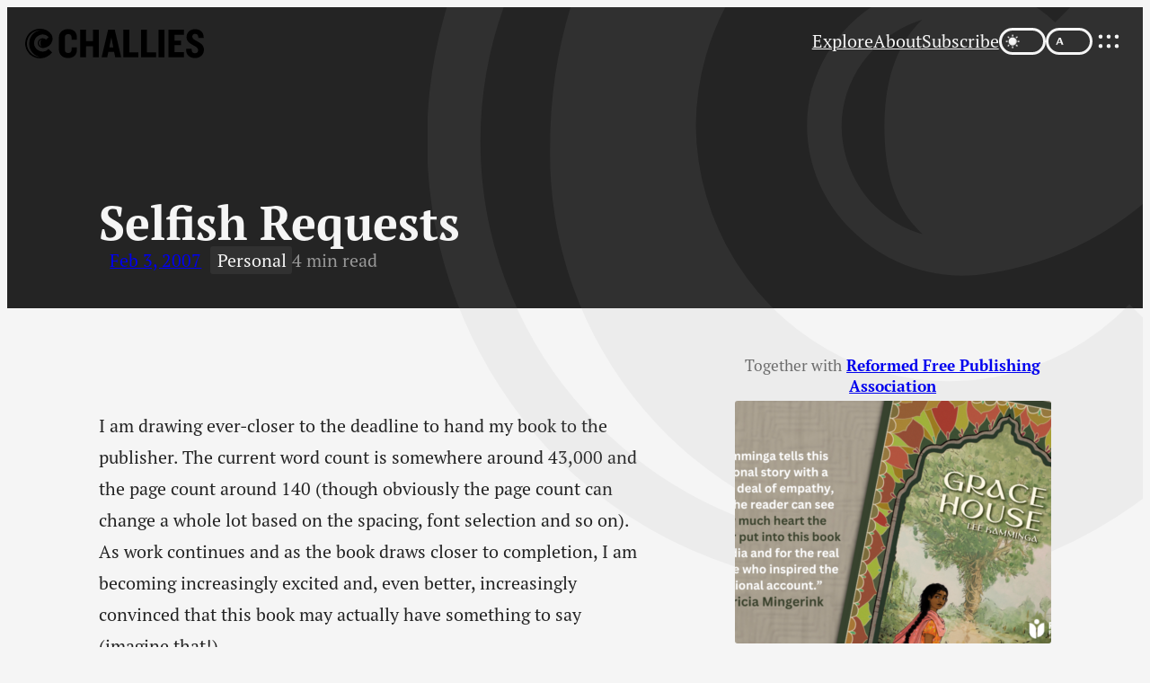

--- FILE ---
content_type: text/html; charset=UTF-8
request_url: https://www.challies.com/personal/selfish-requests/
body_size: 38511
content:
<!DOCTYPE html>
<html lang="en-US">
<head>
	<meta charset="UTF-8" />
	<meta name="viewport" content="width=device-width, initial-scale=1" />
<meta name='robots' content='max-image-preview:large' />
<title>Selfish Requests | Tim Challies</title>
<link rel='dns-prefetch' href='//stats.wp.com' />
<link rel="preconnect" href="https://use.typekit.net" crossorigin>
<link rel="preload" as="style" href="https://www.challies.com/wp-content/themes/20th/style.css?ver=20260121">
<link rel="preload" as="font" type="font/woff2" href="https://use.typekit.net/af/409377/00000000000000007735bcc4/30/l?primer=7cdcb44be4a7db8877ffa5c0007b8dd865b3bbc383831fe2ea177f62257a9191&fvd=n8&v=3" crossorigin>
<link rel="preload" as="font" type="font/woff2" href="https://use.typekit.net/af/d66fc8/00000000000000007735bcc0/30/l?primer=7cdcb44be4a7db8877ffa5c0007b8dd865b3bbc383831fe2ea177f62257a9191&fvd=n7&v=3" crossorigin>
<link rel="preload" as="font" type="font/woff2" href="https://use.typekit.net/af/279e9f/00000000000000007735bcbd/30/l?primer=7cdcb44be4a7db8877ffa5c0007b8dd865b3bbc383831fe2ea177f62257a9191&fvd=n4&v=3" crossorigin>
<link rel="preload" as="font" type="font/woff2" href="https://use.typekit.net/af/5b84ba/00000000000000007735bcad/30/l?primer=7cdcb44be4a7db8877ffa5c0007b8dd865b3bbc383831fe2ea177f62257a9191&fvd=n4&v=3" crossorigin>
<link rel="preload" as="font" type="font/woff2" href="https://use.typekit.net/af/de4047/00000000000000007735bcb1/30/l?primer=7cdcb44be4a7db8877ffa5c0007b8dd865b3bbc383831fe2ea177f62257a9191&fvd=n6&v=3" crossorigin>
<link rel="icon" href="https://www.challies.com/favicon.ico?v=20260121" sizes="32x32">
<link rel="icon" href="https://www.challies.com/favicon.svg?v=20260121" type="image/svg+xml">
<link rel="apple-touch-icon" href="https://www.challies.com/apple-touch-icon.png?v=20260121">
<link rel="manifest" href="https://www.challies.com/manifest.json?v=20260121">
<meta name="apple-mobile-web-app-title" content="Challies">
<script data-cfasync="false">const darkStorage = sessionStorage.getItem("theme-dark");let darkChecked = window.matchMedia("(prefers-color-scheme: dark)").matches;if (darkStorage) darkChecked = (darkStorage === "true");if (darkChecked) document.documentElement.dataset.themeDark = "";</script>
<link rel="alternate" type="application/rss+xml" title="Tim Challies | Feed" href="https://www.challies.com/feed/" />
<link rel="alternate" title="oEmbed (JSON)" type="application/json+oembed" href="https://www.challies.com/wp-json/oembed/1.0/embed?url=https%3A%2F%2Fwww.challies.com%2Fpersonal%2Fselfish-requests%2F" />
<link rel="alternate" title="oEmbed (XML)" type="text/xml+oembed" href="https://www.challies.com/wp-json/oembed/1.0/embed?url=https%3A%2F%2Fwww.challies.com%2Fpersonal%2Fselfish-requests%2F&#038;format=xml" />
<style id='wp-img-auto-sizes-contain-inline-css'>
img:is([sizes=auto i],[sizes^="auto," i]){contain-intrinsic-size:3000px 1500px}
/*# sourceURL=wp-img-auto-sizes-contain-inline-css */
</style>
<style id='wp-block-group-inline-css'>
.wp-block-group{box-sizing:border-box}:where(.wp-block-group.wp-block-group-is-layout-constrained){position:relative}
/*# sourceURL=https://www.challies.com/wp-includes/blocks/group/style.min.css */
</style>
<style id='wp-block-navigation-link-inline-css'>
.wp-block-navigation .wp-block-navigation-item__label{overflow-wrap:break-word}.wp-block-navigation .wp-block-navigation-item__description{display:none}.link-ui-tools{outline:1px solid #f0f0f0;padding:8px}.link-ui-block-inserter{padding-top:8px}.link-ui-block-inserter__back{margin-left:8px;text-transform:uppercase}
/*# sourceURL=https://www.challies.com/wp-includes/blocks/navigation-link/style.min.css */
</style>
<style id='wp-block-navigation-inline-css'>
.wp-block-navigation{position:relative}.wp-block-navigation ul{margin-bottom:0;margin-left:0;margin-top:0;padding-left:0}.wp-block-navigation ul,.wp-block-navigation ul li{list-style:none;padding:0}.wp-block-navigation .wp-block-navigation-item{align-items:center;background-color:inherit;display:flex;position:relative}.wp-block-navigation .wp-block-navigation-item .wp-block-navigation__submenu-container:empty{display:none}.wp-block-navigation .wp-block-navigation-item__content{display:block;z-index:1}.wp-block-navigation .wp-block-navigation-item__content.wp-block-navigation-item__content{color:inherit}.wp-block-navigation.has-text-decoration-underline .wp-block-navigation-item__content,.wp-block-navigation.has-text-decoration-underline .wp-block-navigation-item__content:active,.wp-block-navigation.has-text-decoration-underline .wp-block-navigation-item__content:focus{text-decoration:underline}.wp-block-navigation.has-text-decoration-line-through .wp-block-navigation-item__content,.wp-block-navigation.has-text-decoration-line-through .wp-block-navigation-item__content:active,.wp-block-navigation.has-text-decoration-line-through .wp-block-navigation-item__content:focus{text-decoration:line-through}.wp-block-navigation :where(a),.wp-block-navigation :where(a:active),.wp-block-navigation :where(a:focus){text-decoration:none}.wp-block-navigation .wp-block-navigation__submenu-icon{align-self:center;background-color:inherit;border:none;color:currentColor;display:inline-block;font-size:inherit;height:.6em;line-height:0;margin-left:.25em;padding:0;width:.6em}.wp-block-navigation .wp-block-navigation__submenu-icon svg{display:inline-block;stroke:currentColor;height:inherit;margin-top:.075em;width:inherit}.wp-block-navigation{--navigation-layout-justification-setting:flex-start;--navigation-layout-direction:row;--navigation-layout-wrap:wrap;--navigation-layout-justify:flex-start;--navigation-layout-align:center}.wp-block-navigation.is-vertical{--navigation-layout-direction:column;--navigation-layout-justify:initial;--navigation-layout-align:flex-start}.wp-block-navigation.no-wrap{--navigation-layout-wrap:nowrap}.wp-block-navigation.items-justified-center{--navigation-layout-justification-setting:center;--navigation-layout-justify:center}.wp-block-navigation.items-justified-center.is-vertical{--navigation-layout-align:center}.wp-block-navigation.items-justified-right{--navigation-layout-justification-setting:flex-end;--navigation-layout-justify:flex-end}.wp-block-navigation.items-justified-right.is-vertical{--navigation-layout-align:flex-end}.wp-block-navigation.items-justified-space-between{--navigation-layout-justification-setting:space-between;--navigation-layout-justify:space-between}.wp-block-navigation .has-child .wp-block-navigation__submenu-container{align-items:normal;background-color:inherit;color:inherit;display:flex;flex-direction:column;opacity:0;position:absolute;z-index:2}@media not (prefers-reduced-motion){.wp-block-navigation .has-child .wp-block-navigation__submenu-container{transition:opacity .1s linear}}.wp-block-navigation .has-child .wp-block-navigation__submenu-container{height:0;overflow:hidden;visibility:hidden;width:0}.wp-block-navigation .has-child .wp-block-navigation__submenu-container>.wp-block-navigation-item>.wp-block-navigation-item__content{display:flex;flex-grow:1;padding:.5em 1em}.wp-block-navigation .has-child .wp-block-navigation__submenu-container>.wp-block-navigation-item>.wp-block-navigation-item__content .wp-block-navigation__submenu-icon{margin-left:auto;margin-right:0}.wp-block-navigation .has-child .wp-block-navigation__submenu-container .wp-block-navigation-item__content{margin:0}.wp-block-navigation .has-child .wp-block-navigation__submenu-container{left:-1px;top:100%}@media (min-width:782px){.wp-block-navigation .has-child .wp-block-navigation__submenu-container .wp-block-navigation__submenu-container{left:100%;top:-1px}.wp-block-navigation .has-child .wp-block-navigation__submenu-container .wp-block-navigation__submenu-container:before{background:#0000;content:"";display:block;height:100%;position:absolute;right:100%;width:.5em}.wp-block-navigation .has-child .wp-block-navigation__submenu-container .wp-block-navigation__submenu-icon{margin-right:.25em}.wp-block-navigation .has-child .wp-block-navigation__submenu-container .wp-block-navigation__submenu-icon svg{transform:rotate(-90deg)}}.wp-block-navigation .has-child .wp-block-navigation-submenu__toggle[aria-expanded=true]~.wp-block-navigation__submenu-container,.wp-block-navigation .has-child:not(.open-on-click):hover>.wp-block-navigation__submenu-container,.wp-block-navigation .has-child:not(.open-on-click):not(.open-on-hover-click):focus-within>.wp-block-navigation__submenu-container{height:auto;min-width:200px;opacity:1;overflow:visible;visibility:visible;width:auto}.wp-block-navigation.has-background .has-child .wp-block-navigation__submenu-container{left:0;top:100%}@media (min-width:782px){.wp-block-navigation.has-background .has-child .wp-block-navigation__submenu-container .wp-block-navigation__submenu-container{left:100%;top:0}}.wp-block-navigation-submenu{display:flex;position:relative}.wp-block-navigation-submenu .wp-block-navigation__submenu-icon svg{stroke:currentColor}button.wp-block-navigation-item__content{background-color:initial;border:none;color:currentColor;font-family:inherit;font-size:inherit;font-style:inherit;font-weight:inherit;letter-spacing:inherit;line-height:inherit;text-align:left;text-transform:inherit}.wp-block-navigation-submenu__toggle{cursor:pointer}.wp-block-navigation-submenu__toggle[aria-expanded=true]+.wp-block-navigation__submenu-icon>svg,.wp-block-navigation-submenu__toggle[aria-expanded=true]>svg{transform:rotate(180deg)}.wp-block-navigation-item.open-on-click .wp-block-navigation-submenu__toggle{padding-left:0;padding-right:.85em}.wp-block-navigation-item.open-on-click .wp-block-navigation-submenu__toggle+.wp-block-navigation__submenu-icon{margin-left:-.6em;pointer-events:none}.wp-block-navigation-item.open-on-click button.wp-block-navigation-item__content:not(.wp-block-navigation-submenu__toggle){padding:0}.wp-block-navigation .wp-block-page-list,.wp-block-navigation__container,.wp-block-navigation__responsive-close,.wp-block-navigation__responsive-container,.wp-block-navigation__responsive-container-content,.wp-block-navigation__responsive-dialog{gap:inherit}:where(.wp-block-navigation.has-background .wp-block-navigation-item a:not(.wp-element-button)),:where(.wp-block-navigation.has-background .wp-block-navigation-submenu a:not(.wp-element-button)){padding:.5em 1em}:where(.wp-block-navigation .wp-block-navigation__submenu-container .wp-block-navigation-item a:not(.wp-element-button)),:where(.wp-block-navigation .wp-block-navigation__submenu-container .wp-block-navigation-submenu a:not(.wp-element-button)),:where(.wp-block-navigation .wp-block-navigation__submenu-container .wp-block-navigation-submenu button.wp-block-navigation-item__content),:where(.wp-block-navigation .wp-block-navigation__submenu-container .wp-block-pages-list__item button.wp-block-navigation-item__content){padding:.5em 1em}.wp-block-navigation.items-justified-right .wp-block-navigation__container .has-child .wp-block-navigation__submenu-container,.wp-block-navigation.items-justified-right .wp-block-page-list>.has-child .wp-block-navigation__submenu-container,.wp-block-navigation.items-justified-space-between .wp-block-page-list>.has-child:last-child .wp-block-navigation__submenu-container,.wp-block-navigation.items-justified-space-between>.wp-block-navigation__container>.has-child:last-child .wp-block-navigation__submenu-container{left:auto;right:0}.wp-block-navigation.items-justified-right .wp-block-navigation__container .has-child .wp-block-navigation__submenu-container .wp-block-navigation__submenu-container,.wp-block-navigation.items-justified-right .wp-block-page-list>.has-child .wp-block-navigation__submenu-container .wp-block-navigation__submenu-container,.wp-block-navigation.items-justified-space-between .wp-block-page-list>.has-child:last-child .wp-block-navigation__submenu-container .wp-block-navigation__submenu-container,.wp-block-navigation.items-justified-space-between>.wp-block-navigation__container>.has-child:last-child .wp-block-navigation__submenu-container .wp-block-navigation__submenu-container{left:-1px;right:-1px}@media (min-width:782px){.wp-block-navigation.items-justified-right .wp-block-navigation__container .has-child .wp-block-navigation__submenu-container .wp-block-navigation__submenu-container,.wp-block-navigation.items-justified-right .wp-block-page-list>.has-child .wp-block-navigation__submenu-container .wp-block-navigation__submenu-container,.wp-block-navigation.items-justified-space-between .wp-block-page-list>.has-child:last-child .wp-block-navigation__submenu-container .wp-block-navigation__submenu-container,.wp-block-navigation.items-justified-space-between>.wp-block-navigation__container>.has-child:last-child .wp-block-navigation__submenu-container .wp-block-navigation__submenu-container{left:auto;right:100%}}.wp-block-navigation:not(.has-background) .wp-block-navigation__submenu-container{background-color:#fff;border:1px solid #00000026}.wp-block-navigation.has-background .wp-block-navigation__submenu-container{background-color:inherit}.wp-block-navigation:not(.has-text-color) .wp-block-navigation__submenu-container{color:#000}.wp-block-navigation__container{align-items:var(--navigation-layout-align,initial);display:flex;flex-direction:var(--navigation-layout-direction,initial);flex-wrap:var(--navigation-layout-wrap,wrap);justify-content:var(--navigation-layout-justify,initial);list-style:none;margin:0;padding-left:0}.wp-block-navigation__container .is-responsive{display:none}.wp-block-navigation__container:only-child,.wp-block-page-list:only-child{flex-grow:1}@keyframes overlay-menu__fade-in-animation{0%{opacity:0;transform:translateY(.5em)}to{opacity:1;transform:translateY(0)}}.wp-block-navigation__responsive-container{bottom:0;display:none;left:0;position:fixed;right:0;top:0}.wp-block-navigation__responsive-container :where(.wp-block-navigation-item a){color:inherit}.wp-block-navigation__responsive-container .wp-block-navigation__responsive-container-content{align-items:var(--navigation-layout-align,initial);display:flex;flex-direction:var(--navigation-layout-direction,initial);flex-wrap:var(--navigation-layout-wrap,wrap);justify-content:var(--navigation-layout-justify,initial)}.wp-block-navigation__responsive-container:not(.is-menu-open.is-menu-open){background-color:inherit!important;color:inherit!important}.wp-block-navigation__responsive-container.is-menu-open{background-color:inherit;display:flex;flex-direction:column}@media not (prefers-reduced-motion){.wp-block-navigation__responsive-container.is-menu-open{animation:overlay-menu__fade-in-animation .1s ease-out;animation-fill-mode:forwards}}.wp-block-navigation__responsive-container.is-menu-open{overflow:auto;padding:clamp(1rem,var(--wp--style--root--padding-top),20rem) clamp(1rem,var(--wp--style--root--padding-right),20rem) clamp(1rem,var(--wp--style--root--padding-bottom),20rem) clamp(1rem,var(--wp--style--root--padding-left),20rem);z-index:100000}.wp-block-navigation__responsive-container.is-menu-open .wp-block-navigation__responsive-container-content{align-items:var(--navigation-layout-justification-setting,inherit);display:flex;flex-direction:column;flex-wrap:nowrap;overflow:visible;padding-top:calc(2rem + 24px)}.wp-block-navigation__responsive-container.is-menu-open .wp-block-navigation__responsive-container-content,.wp-block-navigation__responsive-container.is-menu-open .wp-block-navigation__responsive-container-content .wp-block-navigation__container,.wp-block-navigation__responsive-container.is-menu-open .wp-block-navigation__responsive-container-content .wp-block-page-list{justify-content:flex-start}.wp-block-navigation__responsive-container.is-menu-open .wp-block-navigation__responsive-container-content .wp-block-navigation__submenu-icon{display:none}.wp-block-navigation__responsive-container.is-menu-open .wp-block-navigation__responsive-container-content .has-child .wp-block-navigation__submenu-container{border:none;height:auto;min-width:200px;opacity:1;overflow:initial;padding-left:2rem;padding-right:2rem;position:static;visibility:visible;width:auto}.wp-block-navigation__responsive-container.is-menu-open .wp-block-navigation__responsive-container-content .wp-block-navigation__container,.wp-block-navigation__responsive-container.is-menu-open .wp-block-navigation__responsive-container-content .wp-block-navigation__submenu-container{gap:inherit}.wp-block-navigation__responsive-container.is-menu-open .wp-block-navigation__responsive-container-content .wp-block-navigation__submenu-container{padding-top:var(--wp--style--block-gap,2em)}.wp-block-navigation__responsive-container.is-menu-open .wp-block-navigation__responsive-container-content .wp-block-navigation-item__content{padding:0}.wp-block-navigation__responsive-container.is-menu-open .wp-block-navigation__responsive-container-content .wp-block-navigation-item,.wp-block-navigation__responsive-container.is-menu-open .wp-block-navigation__responsive-container-content .wp-block-navigation__container,.wp-block-navigation__responsive-container.is-menu-open .wp-block-navigation__responsive-container-content .wp-block-page-list{align-items:var(--navigation-layout-justification-setting,initial);display:flex;flex-direction:column}.wp-block-navigation__responsive-container.is-menu-open .wp-block-navigation-item,.wp-block-navigation__responsive-container.is-menu-open .wp-block-navigation-item .wp-block-navigation__submenu-container,.wp-block-navigation__responsive-container.is-menu-open .wp-block-navigation__container,.wp-block-navigation__responsive-container.is-menu-open .wp-block-page-list{background:#0000!important;color:inherit!important}.wp-block-navigation__responsive-container.is-menu-open .wp-block-navigation__submenu-container.wp-block-navigation__submenu-container.wp-block-navigation__submenu-container.wp-block-navigation__submenu-container{left:auto;right:auto}@media (min-width:600px){.wp-block-navigation__responsive-container:not(.hidden-by-default):not(.is-menu-open){background-color:inherit;display:block;position:relative;width:100%;z-index:auto}.wp-block-navigation__responsive-container:not(.hidden-by-default):not(.is-menu-open) .wp-block-navigation__responsive-container-close{display:none}.wp-block-navigation__responsive-container.is-menu-open .wp-block-navigation__submenu-container.wp-block-navigation__submenu-container.wp-block-navigation__submenu-container.wp-block-navigation__submenu-container{left:0}}.wp-block-navigation:not(.has-background) .wp-block-navigation__responsive-container.is-menu-open{background-color:#fff}.wp-block-navigation:not(.has-text-color) .wp-block-navigation__responsive-container.is-menu-open{color:#000}.wp-block-navigation__toggle_button_label{font-size:1rem;font-weight:700}.wp-block-navigation__responsive-container-close,.wp-block-navigation__responsive-container-open{background:#0000;border:none;color:currentColor;cursor:pointer;margin:0;padding:0;text-transform:inherit;vertical-align:middle}.wp-block-navigation__responsive-container-close svg,.wp-block-navigation__responsive-container-open svg{fill:currentColor;display:block;height:24px;pointer-events:none;width:24px}.wp-block-navigation__responsive-container-open{display:flex}.wp-block-navigation__responsive-container-open.wp-block-navigation__responsive-container-open.wp-block-navigation__responsive-container-open{font-family:inherit;font-size:inherit;font-weight:inherit}@media (min-width:600px){.wp-block-navigation__responsive-container-open:not(.always-shown){display:none}}.wp-block-navigation__responsive-container-close{position:absolute;right:0;top:0;z-index:2}.wp-block-navigation__responsive-container-close.wp-block-navigation__responsive-container-close.wp-block-navigation__responsive-container-close{font-family:inherit;font-size:inherit;font-weight:inherit}.wp-block-navigation__responsive-close{width:100%}.has-modal-open .wp-block-navigation__responsive-close{margin-left:auto;margin-right:auto;max-width:var(--wp--style--global--wide-size,100%)}.wp-block-navigation__responsive-close:focus{outline:none}.is-menu-open .wp-block-navigation__responsive-close,.is-menu-open .wp-block-navigation__responsive-container-content,.is-menu-open .wp-block-navigation__responsive-dialog{box-sizing:border-box}.wp-block-navigation__responsive-dialog{position:relative}.has-modal-open .admin-bar .is-menu-open .wp-block-navigation__responsive-dialog{margin-top:46px}@media (min-width:782px){.has-modal-open .admin-bar .is-menu-open .wp-block-navigation__responsive-dialog{margin-top:32px}}html.has-modal-open{overflow:hidden}
/*# sourceURL=https://www.challies.com/wp-includes/blocks/navigation/style.min.css */
</style>
<style id='wp-block-spacer-inline-css'>
.wp-block-spacer{clear:both}
/*# sourceURL=https://www.challies.com/wp-includes/blocks/spacer/style.min.css */
</style>
<style id='wp-block-social-links-inline-css'>
.wp-block-social-links{background:none;box-sizing:border-box;margin-left:0;padding-left:0;padding-right:0;text-indent:0}.wp-block-social-links .wp-social-link a,.wp-block-social-links .wp-social-link a:hover{border-bottom:0;box-shadow:none;text-decoration:none}.wp-block-social-links .wp-social-link svg{height:1em;width:1em}.wp-block-social-links .wp-social-link span:not(.screen-reader-text){font-size:.65em;margin-left:.5em;margin-right:.5em}.wp-block-social-links.has-small-icon-size{font-size:16px}.wp-block-social-links,.wp-block-social-links.has-normal-icon-size{font-size:24px}.wp-block-social-links.has-large-icon-size{font-size:36px}.wp-block-social-links.has-huge-icon-size{font-size:48px}.wp-block-social-links.aligncenter{display:flex;justify-content:center}.wp-block-social-links.alignright{justify-content:flex-end}.wp-block-social-link{border-radius:9999px;display:block}@media not (prefers-reduced-motion){.wp-block-social-link{transition:transform .1s ease}}.wp-block-social-link{height:auto}.wp-block-social-link a{align-items:center;display:flex;line-height:0}.wp-block-social-link:hover{transform:scale(1.1)}.wp-block-social-links .wp-block-social-link.wp-social-link{display:inline-block;margin:0;padding:0}.wp-block-social-links .wp-block-social-link.wp-social-link .wp-block-social-link-anchor,.wp-block-social-links .wp-block-social-link.wp-social-link .wp-block-social-link-anchor svg,.wp-block-social-links .wp-block-social-link.wp-social-link .wp-block-social-link-anchor:active,.wp-block-social-links .wp-block-social-link.wp-social-link .wp-block-social-link-anchor:hover,.wp-block-social-links .wp-block-social-link.wp-social-link .wp-block-social-link-anchor:visited{color:currentColor;fill:currentColor}:where(.wp-block-social-links:not(.is-style-logos-only)) .wp-social-link{background-color:#f0f0f0;color:#444}:where(.wp-block-social-links:not(.is-style-logos-only)) .wp-social-link-amazon{background-color:#f90;color:#fff}:where(.wp-block-social-links:not(.is-style-logos-only)) .wp-social-link-bandcamp{background-color:#1ea0c3;color:#fff}:where(.wp-block-social-links:not(.is-style-logos-only)) .wp-social-link-behance{background-color:#0757fe;color:#fff}:where(.wp-block-social-links:not(.is-style-logos-only)) .wp-social-link-bluesky{background-color:#0a7aff;color:#fff}:where(.wp-block-social-links:not(.is-style-logos-only)) .wp-social-link-codepen{background-color:#1e1f26;color:#fff}:where(.wp-block-social-links:not(.is-style-logos-only)) .wp-social-link-deviantart{background-color:#02e49b;color:#fff}:where(.wp-block-social-links:not(.is-style-logos-only)) .wp-social-link-discord{background-color:#5865f2;color:#fff}:where(.wp-block-social-links:not(.is-style-logos-only)) .wp-social-link-dribbble{background-color:#e94c89;color:#fff}:where(.wp-block-social-links:not(.is-style-logos-only)) .wp-social-link-dropbox{background-color:#4280ff;color:#fff}:where(.wp-block-social-links:not(.is-style-logos-only)) .wp-social-link-etsy{background-color:#f45800;color:#fff}:where(.wp-block-social-links:not(.is-style-logos-only)) .wp-social-link-facebook{background-color:#0866ff;color:#fff}:where(.wp-block-social-links:not(.is-style-logos-only)) .wp-social-link-fivehundredpx{background-color:#000;color:#fff}:where(.wp-block-social-links:not(.is-style-logos-only)) .wp-social-link-flickr{background-color:#0461dd;color:#fff}:where(.wp-block-social-links:not(.is-style-logos-only)) .wp-social-link-foursquare{background-color:#e65678;color:#fff}:where(.wp-block-social-links:not(.is-style-logos-only)) .wp-social-link-github{background-color:#24292d;color:#fff}:where(.wp-block-social-links:not(.is-style-logos-only)) .wp-social-link-goodreads{background-color:#eceadd;color:#382110}:where(.wp-block-social-links:not(.is-style-logos-only)) .wp-social-link-google{background-color:#ea4434;color:#fff}:where(.wp-block-social-links:not(.is-style-logos-only)) .wp-social-link-gravatar{background-color:#1d4fc4;color:#fff}:where(.wp-block-social-links:not(.is-style-logos-only)) .wp-social-link-instagram{background-color:#f00075;color:#fff}:where(.wp-block-social-links:not(.is-style-logos-only)) .wp-social-link-lastfm{background-color:#e21b24;color:#fff}:where(.wp-block-social-links:not(.is-style-logos-only)) .wp-social-link-linkedin{background-color:#0d66c2;color:#fff}:where(.wp-block-social-links:not(.is-style-logos-only)) .wp-social-link-mastodon{background-color:#3288d4;color:#fff}:where(.wp-block-social-links:not(.is-style-logos-only)) .wp-social-link-medium{background-color:#000;color:#fff}:where(.wp-block-social-links:not(.is-style-logos-only)) .wp-social-link-meetup{background-color:#f6405f;color:#fff}:where(.wp-block-social-links:not(.is-style-logos-only)) .wp-social-link-patreon{background-color:#000;color:#fff}:where(.wp-block-social-links:not(.is-style-logos-only)) .wp-social-link-pinterest{background-color:#e60122;color:#fff}:where(.wp-block-social-links:not(.is-style-logos-only)) .wp-social-link-pocket{background-color:#ef4155;color:#fff}:where(.wp-block-social-links:not(.is-style-logos-only)) .wp-social-link-reddit{background-color:#ff4500;color:#fff}:where(.wp-block-social-links:not(.is-style-logos-only)) .wp-social-link-skype{background-color:#0478d7;color:#fff}:where(.wp-block-social-links:not(.is-style-logos-only)) .wp-social-link-snapchat{background-color:#fefc00;color:#fff;stroke:#000}:where(.wp-block-social-links:not(.is-style-logos-only)) .wp-social-link-soundcloud{background-color:#ff5600;color:#fff}:where(.wp-block-social-links:not(.is-style-logos-only)) .wp-social-link-spotify{background-color:#1bd760;color:#fff}:where(.wp-block-social-links:not(.is-style-logos-only)) .wp-social-link-telegram{background-color:#2aabee;color:#fff}:where(.wp-block-social-links:not(.is-style-logos-only)) .wp-social-link-threads{background-color:#000;color:#fff}:where(.wp-block-social-links:not(.is-style-logos-only)) .wp-social-link-tiktok{background-color:#000;color:#fff}:where(.wp-block-social-links:not(.is-style-logos-only)) .wp-social-link-tumblr{background-color:#011835;color:#fff}:where(.wp-block-social-links:not(.is-style-logos-only)) .wp-social-link-twitch{background-color:#6440a4;color:#fff}:where(.wp-block-social-links:not(.is-style-logos-only)) .wp-social-link-twitter{background-color:#1da1f2;color:#fff}:where(.wp-block-social-links:not(.is-style-logos-only)) .wp-social-link-vimeo{background-color:#1eb7ea;color:#fff}:where(.wp-block-social-links:not(.is-style-logos-only)) .wp-social-link-vk{background-color:#4680c2;color:#fff}:where(.wp-block-social-links:not(.is-style-logos-only)) .wp-social-link-wordpress{background-color:#3499cd;color:#fff}:where(.wp-block-social-links:not(.is-style-logos-only)) .wp-social-link-whatsapp{background-color:#25d366;color:#fff}:where(.wp-block-social-links:not(.is-style-logos-only)) .wp-social-link-x{background-color:#000;color:#fff}:where(.wp-block-social-links:not(.is-style-logos-only)) .wp-social-link-yelp{background-color:#d32422;color:#fff}:where(.wp-block-social-links:not(.is-style-logos-only)) .wp-social-link-youtube{background-color:red;color:#fff}:where(.wp-block-social-links.is-style-logos-only) .wp-social-link{background:none}:where(.wp-block-social-links.is-style-logos-only) .wp-social-link svg{height:1.25em;width:1.25em}:where(.wp-block-social-links.is-style-logos-only) .wp-social-link-amazon{color:#f90}:where(.wp-block-social-links.is-style-logos-only) .wp-social-link-bandcamp{color:#1ea0c3}:where(.wp-block-social-links.is-style-logos-only) .wp-social-link-behance{color:#0757fe}:where(.wp-block-social-links.is-style-logos-only) .wp-social-link-bluesky{color:#0a7aff}:where(.wp-block-social-links.is-style-logos-only) .wp-social-link-codepen{color:#1e1f26}:where(.wp-block-social-links.is-style-logos-only) .wp-social-link-deviantart{color:#02e49b}:where(.wp-block-social-links.is-style-logos-only) .wp-social-link-discord{color:#5865f2}:where(.wp-block-social-links.is-style-logos-only) .wp-social-link-dribbble{color:#e94c89}:where(.wp-block-social-links.is-style-logos-only) .wp-social-link-dropbox{color:#4280ff}:where(.wp-block-social-links.is-style-logos-only) .wp-social-link-etsy{color:#f45800}:where(.wp-block-social-links.is-style-logos-only) .wp-social-link-facebook{color:#0866ff}:where(.wp-block-social-links.is-style-logos-only) .wp-social-link-fivehundredpx{color:#000}:where(.wp-block-social-links.is-style-logos-only) .wp-social-link-flickr{color:#0461dd}:where(.wp-block-social-links.is-style-logos-only) .wp-social-link-foursquare{color:#e65678}:where(.wp-block-social-links.is-style-logos-only) .wp-social-link-github{color:#24292d}:where(.wp-block-social-links.is-style-logos-only) .wp-social-link-goodreads{color:#382110}:where(.wp-block-social-links.is-style-logos-only) .wp-social-link-google{color:#ea4434}:where(.wp-block-social-links.is-style-logos-only) .wp-social-link-gravatar{color:#1d4fc4}:where(.wp-block-social-links.is-style-logos-only) .wp-social-link-instagram{color:#f00075}:where(.wp-block-social-links.is-style-logos-only) .wp-social-link-lastfm{color:#e21b24}:where(.wp-block-social-links.is-style-logos-only) .wp-social-link-linkedin{color:#0d66c2}:where(.wp-block-social-links.is-style-logos-only) .wp-social-link-mastodon{color:#3288d4}:where(.wp-block-social-links.is-style-logos-only) .wp-social-link-medium{color:#000}:where(.wp-block-social-links.is-style-logos-only) .wp-social-link-meetup{color:#f6405f}:where(.wp-block-social-links.is-style-logos-only) .wp-social-link-patreon{color:#000}:where(.wp-block-social-links.is-style-logos-only) .wp-social-link-pinterest{color:#e60122}:where(.wp-block-social-links.is-style-logos-only) .wp-social-link-pocket{color:#ef4155}:where(.wp-block-social-links.is-style-logos-only) .wp-social-link-reddit{color:#ff4500}:where(.wp-block-social-links.is-style-logos-only) .wp-social-link-skype{color:#0478d7}:where(.wp-block-social-links.is-style-logos-only) .wp-social-link-snapchat{color:#fff;stroke:#000}:where(.wp-block-social-links.is-style-logos-only) .wp-social-link-soundcloud{color:#ff5600}:where(.wp-block-social-links.is-style-logos-only) .wp-social-link-spotify{color:#1bd760}:where(.wp-block-social-links.is-style-logos-only) .wp-social-link-telegram{color:#2aabee}:where(.wp-block-social-links.is-style-logos-only) .wp-social-link-threads{color:#000}:where(.wp-block-social-links.is-style-logos-only) .wp-social-link-tiktok{color:#000}:where(.wp-block-social-links.is-style-logos-only) .wp-social-link-tumblr{color:#011835}:where(.wp-block-social-links.is-style-logos-only) .wp-social-link-twitch{color:#6440a4}:where(.wp-block-social-links.is-style-logos-only) .wp-social-link-twitter{color:#1da1f2}:where(.wp-block-social-links.is-style-logos-only) .wp-social-link-vimeo{color:#1eb7ea}:where(.wp-block-social-links.is-style-logos-only) .wp-social-link-vk{color:#4680c2}:where(.wp-block-social-links.is-style-logos-only) .wp-social-link-whatsapp{color:#25d366}:where(.wp-block-social-links.is-style-logos-only) .wp-social-link-wordpress{color:#3499cd}:where(.wp-block-social-links.is-style-logos-only) .wp-social-link-x{color:#000}:where(.wp-block-social-links.is-style-logos-only) .wp-social-link-yelp{color:#d32422}:where(.wp-block-social-links.is-style-logos-only) .wp-social-link-youtube{color:red}.wp-block-social-links.is-style-pill-shape .wp-social-link{width:auto}:root :where(.wp-block-social-links .wp-social-link a){padding:.25em}:root :where(.wp-block-social-links.is-style-logos-only .wp-social-link a){padding:0}:root :where(.wp-block-social-links.is-style-pill-shape .wp-social-link a){padding-left:.6666666667em;padding-right:.6666666667em}.wp-block-social-links:not(.has-icon-color):not(.has-icon-background-color) .wp-social-link-snapchat .wp-block-social-link-label{color:#000}
/*# sourceURL=https://www.challies.com/wp-includes/blocks/social-links/style.min.css */
</style>
<style id='wp-block-post-title-inline-css'>
.wp-block-post-title{box-sizing:border-box;word-break:break-word}.wp-block-post-title :where(a){display:inline-block;font-family:inherit;font-size:inherit;font-style:inherit;font-weight:inherit;letter-spacing:inherit;line-height:inherit;text-decoration:inherit}
/*# sourceURL=https://www.challies.com/wp-includes/blocks/post-title/style.min.css */
</style>
<style id='wp-block-post-date-inline-css'>
.wp-block-post-date{box-sizing:border-box}
/*# sourceURL=https://www.challies.com/wp-includes/blocks/post-date/style.min.css */
</style>
<style id='wp-block-post-terms-inline-css'>
.wp-block-post-terms{box-sizing:border-box}.wp-block-post-terms .wp-block-post-terms__separator{white-space:pre-wrap}
/*# sourceURL=https://www.challies.com/wp-includes/blocks/post-terms/style.min.css */
</style>
<style id='wp-block-paragraph-inline-css'>
.is-small-text{font-size:.875em}.is-regular-text{font-size:1em}.is-large-text{font-size:2.25em}.is-larger-text{font-size:3em}.has-drop-cap:not(:focus):first-letter{float:left;font-size:8.4em;font-style:normal;font-weight:100;line-height:.68;margin:.05em .1em 0 0;text-transform:uppercase}body.rtl .has-drop-cap:not(:focus):first-letter{float:none;margin-left:.1em}p.has-drop-cap.has-background{overflow:hidden}:root :where(p.has-background){padding:1.25em 2.375em}:where(p.has-text-color:not(.has-link-color)) a{color:inherit}p.has-text-align-left[style*="writing-mode:vertical-lr"],p.has-text-align-right[style*="writing-mode:vertical-rl"]{rotate:180deg}
/*# sourceURL=https://www.challies.com/wp-includes/blocks/paragraph/style.min.css */
</style>
<style id='wp-block-post-featured-image-inline-css'>
.wp-block-post-featured-image{margin-left:0;margin-right:0}.wp-block-post-featured-image a{display:block;height:100%}.wp-block-post-featured-image :where(img){box-sizing:border-box;height:auto;max-width:100%;vertical-align:bottom;width:100%}.wp-block-post-featured-image.alignfull img,.wp-block-post-featured-image.alignwide img{width:100%}.wp-block-post-featured-image .wp-block-post-featured-image__overlay.has-background-dim{background-color:#000;inset:0;position:absolute}.wp-block-post-featured-image{position:relative}.wp-block-post-featured-image .wp-block-post-featured-image__overlay.has-background-gradient{background-color:initial}.wp-block-post-featured-image .wp-block-post-featured-image__overlay.has-background-dim-0{opacity:0}.wp-block-post-featured-image .wp-block-post-featured-image__overlay.has-background-dim-10{opacity:.1}.wp-block-post-featured-image .wp-block-post-featured-image__overlay.has-background-dim-20{opacity:.2}.wp-block-post-featured-image .wp-block-post-featured-image__overlay.has-background-dim-30{opacity:.3}.wp-block-post-featured-image .wp-block-post-featured-image__overlay.has-background-dim-40{opacity:.4}.wp-block-post-featured-image .wp-block-post-featured-image__overlay.has-background-dim-50{opacity:.5}.wp-block-post-featured-image .wp-block-post-featured-image__overlay.has-background-dim-60{opacity:.6}.wp-block-post-featured-image .wp-block-post-featured-image__overlay.has-background-dim-70{opacity:.7}.wp-block-post-featured-image .wp-block-post-featured-image__overlay.has-background-dim-80{opacity:.8}.wp-block-post-featured-image .wp-block-post-featured-image__overlay.has-background-dim-90{opacity:.9}.wp-block-post-featured-image .wp-block-post-featured-image__overlay.has-background-dim-100{opacity:1}.wp-block-post-featured-image:where(.alignleft,.alignright){width:100%}
/*# sourceURL=https://www.challies.com/wp-includes/blocks/post-featured-image/style.min.css */
</style>
<style id='wp-block-post-template-inline-css'>
.wp-block-post-template{box-sizing:border-box;list-style:none;margin-bottom:0;margin-top:0;max-width:100%;padding:0}.wp-block-post-template.is-flex-container{display:flex;flex-direction:row;flex-wrap:wrap;gap:1.25em}.wp-block-post-template.is-flex-container>li{margin:0;width:100%}@media (min-width:600px){.wp-block-post-template.is-flex-container.is-flex-container.columns-2>li{width:calc(50% - .625em)}.wp-block-post-template.is-flex-container.is-flex-container.columns-3>li{width:calc(33.33333% - .83333em)}.wp-block-post-template.is-flex-container.is-flex-container.columns-4>li{width:calc(25% - .9375em)}.wp-block-post-template.is-flex-container.is-flex-container.columns-5>li{width:calc(20% - 1em)}.wp-block-post-template.is-flex-container.is-flex-container.columns-6>li{width:calc(16.66667% - 1.04167em)}}@media (max-width:600px){.wp-block-post-template-is-layout-grid.wp-block-post-template-is-layout-grid.wp-block-post-template-is-layout-grid.wp-block-post-template-is-layout-grid{grid-template-columns:1fr}}.wp-block-post-template-is-layout-constrained>li>.alignright,.wp-block-post-template-is-layout-flow>li>.alignright{float:right;margin-inline-end:0;margin-inline-start:2em}.wp-block-post-template-is-layout-constrained>li>.alignleft,.wp-block-post-template-is-layout-flow>li>.alignleft{float:left;margin-inline-end:2em;margin-inline-start:0}.wp-block-post-template-is-layout-constrained>li>.aligncenter,.wp-block-post-template-is-layout-flow>li>.aligncenter{margin-inline-end:auto;margin-inline-start:auto}
/*# sourceURL=https://www.challies.com/wp-includes/blocks/post-template/style.min.css */
</style>
<style id='wp-block-button-inline-css'>
.wp-block-button__link{align-content:center;box-sizing:border-box;cursor:pointer;display:inline-block;height:100%;text-align:center;word-break:break-word}.wp-block-button__link.aligncenter{text-align:center}.wp-block-button__link.alignright{text-align:right}:where(.wp-block-button__link){border-radius:9999px;box-shadow:none;padding:calc(.667em + 2px) calc(1.333em + 2px);text-decoration:none}.wp-block-button[style*=text-decoration] .wp-block-button__link{text-decoration:inherit}.wp-block-buttons>.wp-block-button.has-custom-width{max-width:none}.wp-block-buttons>.wp-block-button.has-custom-width .wp-block-button__link{width:100%}.wp-block-buttons>.wp-block-button.has-custom-font-size .wp-block-button__link{font-size:inherit}.wp-block-buttons>.wp-block-button.wp-block-button__width-25{width:calc(25% - var(--wp--style--block-gap, .5em)*.75)}.wp-block-buttons>.wp-block-button.wp-block-button__width-50{width:calc(50% - var(--wp--style--block-gap, .5em)*.5)}.wp-block-buttons>.wp-block-button.wp-block-button__width-75{width:calc(75% - var(--wp--style--block-gap, .5em)*.25)}.wp-block-buttons>.wp-block-button.wp-block-button__width-100{flex-basis:100%;width:100%}.wp-block-buttons.is-vertical>.wp-block-button.wp-block-button__width-25{width:25%}.wp-block-buttons.is-vertical>.wp-block-button.wp-block-button__width-50{width:50%}.wp-block-buttons.is-vertical>.wp-block-button.wp-block-button__width-75{width:75%}.wp-block-button.is-style-squared,.wp-block-button__link.wp-block-button.is-style-squared{border-radius:0}.wp-block-button.no-border-radius,.wp-block-button__link.no-border-radius{border-radius:0!important}:root :where(.wp-block-button .wp-block-button__link.is-style-outline),:root :where(.wp-block-button.is-style-outline>.wp-block-button__link){border:2px solid;padding:.667em 1.333em}:root :where(.wp-block-button .wp-block-button__link.is-style-outline:not(.has-text-color)),:root :where(.wp-block-button.is-style-outline>.wp-block-button__link:not(.has-text-color)){color:currentColor}:root :where(.wp-block-button .wp-block-button__link.is-style-outline:not(.has-background)),:root :where(.wp-block-button.is-style-outline>.wp-block-button__link:not(.has-background)){background-color:initial;background-image:none}
/*# sourceURL=https://www.challies.com/wp-includes/blocks/button/style.min.css */
</style>
<style id='wp-block-buttons-inline-css'>
.wp-block-buttons{box-sizing:border-box}.wp-block-buttons.is-vertical{flex-direction:column}.wp-block-buttons.is-vertical>.wp-block-button:last-child{margin-bottom:0}.wp-block-buttons>.wp-block-button{display:inline-block;margin:0}.wp-block-buttons.is-content-justification-left{justify-content:flex-start}.wp-block-buttons.is-content-justification-left.is-vertical{align-items:flex-start}.wp-block-buttons.is-content-justification-center{justify-content:center}.wp-block-buttons.is-content-justification-center.is-vertical{align-items:center}.wp-block-buttons.is-content-justification-right{justify-content:flex-end}.wp-block-buttons.is-content-justification-right.is-vertical{align-items:flex-end}.wp-block-buttons.is-content-justification-space-between{justify-content:space-between}.wp-block-buttons.aligncenter{text-align:center}.wp-block-buttons:not(.is-content-justification-space-between,.is-content-justification-right,.is-content-justification-left,.is-content-justification-center) .wp-block-button.aligncenter{margin-left:auto;margin-right:auto;width:100%}.wp-block-buttons[style*=text-decoration] .wp-block-button,.wp-block-buttons[style*=text-decoration] .wp-block-button__link{text-decoration:inherit}.wp-block-buttons.has-custom-font-size .wp-block-button__link{font-size:inherit}.wp-block-buttons .wp-block-button__link{width:100%}.wp-block-button.aligncenter{text-align:center}
/*# sourceURL=https://www.challies.com/wp-includes/blocks/buttons/style.min.css */
</style>
<style id='wp-block-post-content-inline-css'>
.wp-block-post-content{display:flow-root}
/*# sourceURL=https://www.challies.com/wp-includes/blocks/post-content/style.min.css */
</style>
<style id='wp-block-separator-inline-css'>
@charset "UTF-8";.wp-block-separator{border:none;border-top:2px solid}:root :where(.wp-block-separator.is-style-dots){height:auto;line-height:1;text-align:center}:root :where(.wp-block-separator.is-style-dots):before{color:currentColor;content:"···";font-family:serif;font-size:1.5em;letter-spacing:2em;padding-left:2em}.wp-block-separator.is-style-dots{background:none!important;border:none!important}
/*# sourceURL=https://www.challies.com/wp-includes/blocks/separator/style.min.css */
</style>
<style id='wp-block-heading-inline-css'>
h1:where(.wp-block-heading).has-background,h2:where(.wp-block-heading).has-background,h3:where(.wp-block-heading).has-background,h4:where(.wp-block-heading).has-background,h5:where(.wp-block-heading).has-background,h6:where(.wp-block-heading).has-background{padding:1.25em 2.375em}h1.has-text-align-left[style*=writing-mode]:where([style*=vertical-lr]),h1.has-text-align-right[style*=writing-mode]:where([style*=vertical-rl]),h2.has-text-align-left[style*=writing-mode]:where([style*=vertical-lr]),h2.has-text-align-right[style*=writing-mode]:where([style*=vertical-rl]),h3.has-text-align-left[style*=writing-mode]:where([style*=vertical-lr]),h3.has-text-align-right[style*=writing-mode]:where([style*=vertical-rl]),h4.has-text-align-left[style*=writing-mode]:where([style*=vertical-lr]),h4.has-text-align-right[style*=writing-mode]:where([style*=vertical-rl]),h5.has-text-align-left[style*=writing-mode]:where([style*=vertical-lr]),h5.has-text-align-right[style*=writing-mode]:where([style*=vertical-rl]),h6.has-text-align-left[style*=writing-mode]:where([style*=vertical-lr]),h6.has-text-align-right[style*=writing-mode]:where([style*=vertical-rl]){rotate:180deg}
/*# sourceURL=https://www.challies.com/wp-includes/blocks/heading/style.min.css */
</style>
<style id='wp-block-post-excerpt-inline-css'>
:where(.wp-block-post-excerpt){box-sizing:border-box;margin-bottom:var(--wp--style--block-gap);margin-top:var(--wp--style--block-gap)}.wp-block-post-excerpt__excerpt{margin-bottom:0;margin-top:0}.wp-block-post-excerpt__more-text{margin-bottom:0;margin-top:var(--wp--style--block-gap)}.wp-block-post-excerpt__more-link{display:inline-block}
/*# sourceURL=https://www.challies.com/wp-includes/blocks/post-excerpt/style.min.css */
</style>
<style id='wp-block-quote-inline-css'>
.wp-block-quote{box-sizing:border-box;overflow-wrap:break-word}.wp-block-quote.is-large:where(:not(.is-style-plain)),.wp-block-quote.is-style-large:where(:not(.is-style-plain)){margin-bottom:1em;padding:0 1em}.wp-block-quote.is-large:where(:not(.is-style-plain)) p,.wp-block-quote.is-style-large:where(:not(.is-style-plain)) p{font-size:1.5em;font-style:italic;line-height:1.6}.wp-block-quote.is-large:where(:not(.is-style-plain)) cite,.wp-block-quote.is-large:where(:not(.is-style-plain)) footer,.wp-block-quote.is-style-large:where(:not(.is-style-plain)) cite,.wp-block-quote.is-style-large:where(:not(.is-style-plain)) footer{font-size:1.125em;text-align:right}.wp-block-quote>cite{display:block}
/*# sourceURL=https://www.challies.com/wp-includes/blocks/quote/style.min.css */
</style>
<style id='wp-block-post-navigation-link-inline-css'>
.wp-block-post-navigation-link .wp-block-post-navigation-link__arrow-previous{display:inline-block;margin-right:1ch}.wp-block-post-navigation-link .wp-block-post-navigation-link__arrow-previous:not(.is-arrow-chevron){transform:scaleX(1)}.wp-block-post-navigation-link .wp-block-post-navigation-link__arrow-next{display:inline-block;margin-left:1ch}.wp-block-post-navigation-link .wp-block-post-navigation-link__arrow-next:not(.is-arrow-chevron){transform:scaleX(1)}.wp-block-post-navigation-link.has-text-align-left[style*="writing-mode: vertical-lr"],.wp-block-post-navigation-link.has-text-align-right[style*="writing-mode: vertical-rl"]{rotate:180deg}
/*# sourceURL=https://www.challies.com/wp-includes/blocks/post-navigation-link/style.min.css */
</style>
<style id='wp-block-pullquote-inline-css'>
.wp-block-pullquote{box-sizing:border-box;margin:0 0 1em;overflow-wrap:break-word;padding:4em 0;text-align:center}.wp-block-pullquote blockquote,.wp-block-pullquote p{color:inherit}.wp-block-pullquote blockquote{margin:0}.wp-block-pullquote p{margin-top:0}.wp-block-pullquote p:last-child{margin-bottom:0}.wp-block-pullquote.alignleft,.wp-block-pullquote.alignright{max-width:420px}.wp-block-pullquote cite,.wp-block-pullquote footer{position:relative}.wp-block-pullquote .has-text-color a{color:inherit}.wp-block-pullquote.has-text-align-left blockquote{text-align:left}.wp-block-pullquote.has-text-align-right blockquote{text-align:right}.wp-block-pullquote.has-text-align-center blockquote{text-align:center}.wp-block-pullquote.is-style-solid-color{border:none}.wp-block-pullquote.is-style-solid-color blockquote{margin-left:auto;margin-right:auto;max-width:60%}.wp-block-pullquote.is-style-solid-color blockquote p{font-size:2em;margin-bottom:0;margin-top:0}.wp-block-pullquote.is-style-solid-color blockquote cite{font-style:normal;text-transform:none}.wp-block-pullquote :where(cite){color:inherit;display:block}
/*# sourceURL=https://www.challies.com/wp-includes/blocks/pullquote/style.min.css */
</style>
<style id='wp-block-image-inline-css'>
.wp-block-image>a,.wp-block-image>figure>a{display:inline-block}.wp-block-image img{box-sizing:border-box;height:auto;max-width:100%;vertical-align:bottom}@media not (prefers-reduced-motion){.wp-block-image img.hide{visibility:hidden}.wp-block-image img.show{animation:show-content-image .4s}}.wp-block-image[style*=border-radius] img,.wp-block-image[style*=border-radius]>a{border-radius:inherit}.wp-block-image.has-custom-border img{box-sizing:border-box}.wp-block-image.aligncenter{text-align:center}.wp-block-image.alignfull>a,.wp-block-image.alignwide>a{width:100%}.wp-block-image.alignfull img,.wp-block-image.alignwide img{height:auto;width:100%}.wp-block-image .aligncenter,.wp-block-image .alignleft,.wp-block-image .alignright,.wp-block-image.aligncenter,.wp-block-image.alignleft,.wp-block-image.alignright{display:table}.wp-block-image .aligncenter>figcaption,.wp-block-image .alignleft>figcaption,.wp-block-image .alignright>figcaption,.wp-block-image.aligncenter>figcaption,.wp-block-image.alignleft>figcaption,.wp-block-image.alignright>figcaption{caption-side:bottom;display:table-caption}.wp-block-image .alignleft{float:left;margin:.5em 1em .5em 0}.wp-block-image .alignright{float:right;margin:.5em 0 .5em 1em}.wp-block-image .aligncenter{margin-left:auto;margin-right:auto}.wp-block-image :where(figcaption){margin-bottom:1em;margin-top:.5em}.wp-block-image.is-style-circle-mask img{border-radius:9999px}@supports ((-webkit-mask-image:none) or (mask-image:none)) or (-webkit-mask-image:none){.wp-block-image.is-style-circle-mask img{border-radius:0;-webkit-mask-image:url('data:image/svg+xml;utf8,<svg viewBox="0 0 100 100" xmlns="http://www.w3.org/2000/svg"><circle cx="50" cy="50" r="50"/></svg>');mask-image:url('data:image/svg+xml;utf8,<svg viewBox="0 0 100 100" xmlns="http://www.w3.org/2000/svg"><circle cx="50" cy="50" r="50"/></svg>');mask-mode:alpha;-webkit-mask-position:center;mask-position:center;-webkit-mask-repeat:no-repeat;mask-repeat:no-repeat;-webkit-mask-size:contain;mask-size:contain}}:root :where(.wp-block-image.is-style-rounded img,.wp-block-image .is-style-rounded img){border-radius:9999px}.wp-block-image figure{margin:0}.wp-lightbox-container{display:flex;flex-direction:column;position:relative}.wp-lightbox-container img{cursor:zoom-in}.wp-lightbox-container img:hover+button{opacity:1}.wp-lightbox-container button{align-items:center;backdrop-filter:blur(16px) saturate(180%);background-color:#5a5a5a40;border:none;border-radius:4px;cursor:zoom-in;display:flex;height:20px;justify-content:center;opacity:0;padding:0;position:absolute;right:16px;text-align:center;top:16px;width:20px;z-index:100}@media not (prefers-reduced-motion){.wp-lightbox-container button{transition:opacity .2s ease}}.wp-lightbox-container button:focus-visible{outline:3px auto #5a5a5a40;outline:3px auto -webkit-focus-ring-color;outline-offset:3px}.wp-lightbox-container button:hover{cursor:pointer;opacity:1}.wp-lightbox-container button:focus{opacity:1}.wp-lightbox-container button:focus,.wp-lightbox-container button:hover,.wp-lightbox-container button:not(:hover):not(:active):not(.has-background){background-color:#5a5a5a40;border:none}.wp-lightbox-overlay{box-sizing:border-box;cursor:zoom-out;height:100vh;left:0;overflow:hidden;position:fixed;top:0;visibility:hidden;width:100%;z-index:100000}.wp-lightbox-overlay .close-button{align-items:center;cursor:pointer;display:flex;justify-content:center;min-height:40px;min-width:40px;padding:0;position:absolute;right:calc(env(safe-area-inset-right) + 16px);top:calc(env(safe-area-inset-top) + 16px);z-index:5000000}.wp-lightbox-overlay .close-button:focus,.wp-lightbox-overlay .close-button:hover,.wp-lightbox-overlay .close-button:not(:hover):not(:active):not(.has-background){background:none;border:none}.wp-lightbox-overlay .lightbox-image-container{height:var(--wp--lightbox-container-height);left:50%;overflow:hidden;position:absolute;top:50%;transform:translate(-50%,-50%);transform-origin:top left;width:var(--wp--lightbox-container-width);z-index:9999999999}.wp-lightbox-overlay .wp-block-image{align-items:center;box-sizing:border-box;display:flex;height:100%;justify-content:center;margin:0;position:relative;transform-origin:0 0;width:100%;z-index:3000000}.wp-lightbox-overlay .wp-block-image img{height:var(--wp--lightbox-image-height);min-height:var(--wp--lightbox-image-height);min-width:var(--wp--lightbox-image-width);width:var(--wp--lightbox-image-width)}.wp-lightbox-overlay .wp-block-image figcaption{display:none}.wp-lightbox-overlay button{background:none;border:none}.wp-lightbox-overlay .scrim{background-color:#fff;height:100%;opacity:.9;position:absolute;width:100%;z-index:2000000}.wp-lightbox-overlay.active{visibility:visible}@media not (prefers-reduced-motion){.wp-lightbox-overlay.active{animation:turn-on-visibility .25s both}.wp-lightbox-overlay.active img{animation:turn-on-visibility .35s both}.wp-lightbox-overlay.show-closing-animation:not(.active){animation:turn-off-visibility .35s both}.wp-lightbox-overlay.show-closing-animation:not(.active) img{animation:turn-off-visibility .25s both}.wp-lightbox-overlay.zoom.active{animation:none;opacity:1;visibility:visible}.wp-lightbox-overlay.zoom.active .lightbox-image-container{animation:lightbox-zoom-in .4s}.wp-lightbox-overlay.zoom.active .lightbox-image-container img{animation:none}.wp-lightbox-overlay.zoom.active .scrim{animation:turn-on-visibility .4s forwards}.wp-lightbox-overlay.zoom.show-closing-animation:not(.active){animation:none}.wp-lightbox-overlay.zoom.show-closing-animation:not(.active) .lightbox-image-container{animation:lightbox-zoom-out .4s}.wp-lightbox-overlay.zoom.show-closing-animation:not(.active) .lightbox-image-container img{animation:none}.wp-lightbox-overlay.zoom.show-closing-animation:not(.active) .scrim{animation:turn-off-visibility .4s forwards}}@keyframes show-content-image{0%{visibility:hidden}99%{visibility:hidden}to{visibility:visible}}@keyframes turn-on-visibility{0%{opacity:0}to{opacity:1}}@keyframes turn-off-visibility{0%{opacity:1;visibility:visible}99%{opacity:0;visibility:visible}to{opacity:0;visibility:hidden}}@keyframes lightbox-zoom-in{0%{transform:translate(calc((-100vw + var(--wp--lightbox-scrollbar-width))/2 + var(--wp--lightbox-initial-left-position)),calc(-50vh + var(--wp--lightbox-initial-top-position))) scale(var(--wp--lightbox-scale))}to{transform:translate(-50%,-50%) scale(1)}}@keyframes lightbox-zoom-out{0%{transform:translate(-50%,-50%) scale(1);visibility:visible}99%{visibility:visible}to{transform:translate(calc((-100vw + var(--wp--lightbox-scrollbar-width))/2 + var(--wp--lightbox-initial-left-position)),calc(-50vh + var(--wp--lightbox-initial-top-position))) scale(var(--wp--lightbox-scale));visibility:hidden}}
/*# sourceURL=https://www.challies.com/wp-includes/blocks/image/style.min.css */
</style>
<style id='wp-block-tag-cloud-inline-css'>
.wp-block-tag-cloud{box-sizing:border-box}.wp-block-tag-cloud.aligncenter{justify-content:center;text-align:center}.wp-block-tag-cloud a{display:inline-block;margin-right:5px}.wp-block-tag-cloud span{display:inline-block;margin-left:5px;text-decoration:none}:root :where(.wp-block-tag-cloud.is-style-outline){display:flex;flex-wrap:wrap;gap:1ch}:root :where(.wp-block-tag-cloud.is-style-outline a){border:1px solid;font-size:unset!important;margin-right:0;padding:1ch 2ch;text-decoration:none!important}
/*# sourceURL=https://www.challies.com/wp-includes/blocks/tag-cloud/style.min.css */
</style>
<style id='wp-block-archives-inline-css'>
.wp-block-archives{box-sizing:border-box}.wp-block-archives-dropdown label{display:block}
/*# sourceURL=https://www.challies.com/wp-includes/blocks/archives/style.min.css */
</style>
<style id='wp-block-columns-inline-css'>
.wp-block-columns{box-sizing:border-box;display:flex;flex-wrap:wrap!important}@media (min-width:782px){.wp-block-columns{flex-wrap:nowrap!important}}.wp-block-columns{align-items:normal!important}.wp-block-columns.are-vertically-aligned-top{align-items:flex-start}.wp-block-columns.are-vertically-aligned-center{align-items:center}.wp-block-columns.are-vertically-aligned-bottom{align-items:flex-end}@media (max-width:781px){.wp-block-columns:not(.is-not-stacked-on-mobile)>.wp-block-column{flex-basis:100%!important}}@media (min-width:782px){.wp-block-columns:not(.is-not-stacked-on-mobile)>.wp-block-column{flex-basis:0;flex-grow:1}.wp-block-columns:not(.is-not-stacked-on-mobile)>.wp-block-column[style*=flex-basis]{flex-grow:0}}.wp-block-columns.is-not-stacked-on-mobile{flex-wrap:nowrap!important}.wp-block-columns.is-not-stacked-on-mobile>.wp-block-column{flex-basis:0;flex-grow:1}.wp-block-columns.is-not-stacked-on-mobile>.wp-block-column[style*=flex-basis]{flex-grow:0}:where(.wp-block-columns){margin-bottom:1.75em}:where(.wp-block-columns.has-background){padding:1.25em 2.375em}.wp-block-column{flex-grow:1;min-width:0;overflow-wrap:break-word;word-break:break-word}.wp-block-column.is-vertically-aligned-top{align-self:flex-start}.wp-block-column.is-vertically-aligned-center{align-self:center}.wp-block-column.is-vertically-aligned-bottom{align-self:flex-end}.wp-block-column.is-vertically-aligned-stretch{align-self:stretch}.wp-block-column.is-vertically-aligned-bottom,.wp-block-column.is-vertically-aligned-center,.wp-block-column.is-vertically-aligned-top{width:100%}
/*# sourceURL=https://www.challies.com/wp-includes/blocks/columns/style.min.css */
</style>
<style id='wp-block-search-inline-css'>
.wp-block-search__button{margin-left:10px;word-break:normal}.wp-block-search__button.has-icon{line-height:0}.wp-block-search__button svg{height:1.25em;min-height:24px;min-width:24px;width:1.25em;fill:currentColor;vertical-align:text-bottom}:where(.wp-block-search__button){border:1px solid #ccc;padding:6px 10px}.wp-block-search__inside-wrapper{display:flex;flex:auto;flex-wrap:nowrap;max-width:100%}.wp-block-search__label{width:100%}.wp-block-search.wp-block-search__button-only .wp-block-search__button{box-sizing:border-box;display:flex;flex-shrink:0;justify-content:center;margin-left:0;max-width:100%}.wp-block-search.wp-block-search__button-only .wp-block-search__inside-wrapper{min-width:0!important;transition-property:width}.wp-block-search.wp-block-search__button-only .wp-block-search__input{flex-basis:100%;transition-duration:.3s}.wp-block-search.wp-block-search__button-only.wp-block-search__searchfield-hidden,.wp-block-search.wp-block-search__button-only.wp-block-search__searchfield-hidden .wp-block-search__inside-wrapper{overflow:hidden}.wp-block-search.wp-block-search__button-only.wp-block-search__searchfield-hidden .wp-block-search__input{border-left-width:0!important;border-right-width:0!important;flex-basis:0;flex-grow:0;margin:0;min-width:0!important;padding-left:0!important;padding-right:0!important;width:0!important}:where(.wp-block-search__input){appearance:none;border:1px solid #949494;flex-grow:1;font-family:inherit;font-size:inherit;font-style:inherit;font-weight:inherit;letter-spacing:inherit;line-height:inherit;margin-left:0;margin-right:0;min-width:3rem;padding:8px;text-decoration:unset!important;text-transform:inherit}:where(.wp-block-search__button-inside .wp-block-search__inside-wrapper){background-color:#fff;border:1px solid #949494;box-sizing:border-box;padding:4px}:where(.wp-block-search__button-inside .wp-block-search__inside-wrapper) .wp-block-search__input{border:none;border-radius:0;padding:0 4px}:where(.wp-block-search__button-inside .wp-block-search__inside-wrapper) .wp-block-search__input:focus{outline:none}:where(.wp-block-search__button-inside .wp-block-search__inside-wrapper) :where(.wp-block-search__button){padding:4px 8px}.wp-block-search.aligncenter .wp-block-search__inside-wrapper{margin:auto}.wp-block[data-align=right] .wp-block-search.wp-block-search__button-only .wp-block-search__inside-wrapper{float:right}
/*# sourceURL=https://www.challies.com/wp-includes/blocks/search/style.min.css */
</style>
<style id='wp-block-library-inline-css'>
:root{--wp-block-synced-color:#7a00df;--wp-block-synced-color--rgb:122,0,223;--wp-bound-block-color:var(--wp-block-synced-color);--wp-editor-canvas-background:#ddd;--wp-admin-theme-color:#007cba;--wp-admin-theme-color--rgb:0,124,186;--wp-admin-theme-color-darker-10:#006ba1;--wp-admin-theme-color-darker-10--rgb:0,107,160.5;--wp-admin-theme-color-darker-20:#005a87;--wp-admin-theme-color-darker-20--rgb:0,90,135;--wp-admin-border-width-focus:2px}@media (min-resolution:192dpi){:root{--wp-admin-border-width-focus:1.5px}}.wp-element-button{cursor:pointer}:root .has-very-light-gray-background-color{background-color:#eee}:root .has-very-dark-gray-background-color{background-color:#313131}:root .has-very-light-gray-color{color:#eee}:root .has-very-dark-gray-color{color:#313131}:root .has-vivid-green-cyan-to-vivid-cyan-blue-gradient-background{background:linear-gradient(135deg,#00d084,#0693e3)}:root .has-purple-crush-gradient-background{background:linear-gradient(135deg,#34e2e4,#4721fb 50%,#ab1dfe)}:root .has-hazy-dawn-gradient-background{background:linear-gradient(135deg,#faaca8,#dad0ec)}:root .has-subdued-olive-gradient-background{background:linear-gradient(135deg,#fafae1,#67a671)}:root .has-atomic-cream-gradient-background{background:linear-gradient(135deg,#fdd79a,#004a59)}:root .has-nightshade-gradient-background{background:linear-gradient(135deg,#330968,#31cdcf)}:root .has-midnight-gradient-background{background:linear-gradient(135deg,#020381,#2874fc)}:root{--wp--preset--font-size--normal:16px;--wp--preset--font-size--huge:42px}.has-regular-font-size{font-size:1em}.has-larger-font-size{font-size:2.625em}.has-normal-font-size{font-size:var(--wp--preset--font-size--normal)}.has-huge-font-size{font-size:var(--wp--preset--font-size--huge)}.has-text-align-center{text-align:center}.has-text-align-left{text-align:left}.has-text-align-right{text-align:right}.has-fit-text{white-space:nowrap!important}#end-resizable-editor-section{display:none}.aligncenter{clear:both}.items-justified-left{justify-content:flex-start}.items-justified-center{justify-content:center}.items-justified-right{justify-content:flex-end}.items-justified-space-between{justify-content:space-between}.screen-reader-text{border:0;clip-path:inset(50%);height:1px;margin:-1px;overflow:hidden;padding:0;position:absolute;width:1px;word-wrap:normal!important}.screen-reader-text:focus{background-color:#ddd;clip-path:none;color:#444;display:block;font-size:1em;height:auto;left:5px;line-height:normal;padding:15px 23px 14px;text-decoration:none;top:5px;width:auto;z-index:100000}html :where(.has-border-color){border-style:solid}html :where([style*=border-top-color]){border-top-style:solid}html :where([style*=border-right-color]){border-right-style:solid}html :where([style*=border-bottom-color]){border-bottom-style:solid}html :where([style*=border-left-color]){border-left-style:solid}html :where([style*=border-width]){border-style:solid}html :where([style*=border-top-width]){border-top-style:solid}html :where([style*=border-right-width]){border-right-style:solid}html :where([style*=border-bottom-width]){border-bottom-style:solid}html :where([style*=border-left-width]){border-left-style:solid}html :where(img[class*=wp-image-]){height:auto;max-width:100%}:where(figure){margin:0 0 1em}html :where(.is-position-sticky){--wp-admin--admin-bar--position-offset:var(--wp-admin--admin-bar--height,0px)}@media screen and (max-width:600px){html :where(.is-position-sticky){--wp-admin--admin-bar--position-offset:0px}}
/*# sourceURL=/wp-includes/css/dist/block-library/common.min.css */
</style>
<style id='global-styles-inline-css'>
:root{--wp--preset--aspect-ratio--square: 1;--wp--preset--aspect-ratio--4-3: 4/3;--wp--preset--aspect-ratio--3-4: 3/4;--wp--preset--aspect-ratio--3-2: 3/2;--wp--preset--aspect-ratio--2-3: 2/3;--wp--preset--aspect-ratio--16-9: 16/9;--wp--preset--aspect-ratio--9-16: 9/16;--wp--preset--color--black: #000000;--wp--preset--color--cyan-bluish-gray: #abb8c3;--wp--preset--color--white: #ffffff;--wp--preset--color--pale-pink: #f78da7;--wp--preset--color--vivid-red: #cf2e2e;--wp--preset--color--luminous-vivid-orange: #ff6900;--wp--preset--color--luminous-vivid-amber: #fcb900;--wp--preset--color--light-green-cyan: #7bdcb5;--wp--preset--color--vivid-green-cyan: #00d084;--wp--preset--color--pale-cyan-blue: #8ed1fc;--wp--preset--color--vivid-cyan-blue: #0693e3;--wp--preset--color--vivid-purple: #9b51e0;--wp--preset--color--contrast: var(--wp--custom--color--dark);--wp--preset--color--base: var(--wp--custom--color--light);--wp--preset--color--primary: var(--wp--custom--color--dark-blue);--wp--preset--color--hover: var(--wp--custom--color--dusky-blue);--wp--preset--color--active: var(--wp--custom--color--light-blue);--wp--preset--color--highlight: var(--wp--custom--color--light-highlight);--wp--preset--color--wash: var(--wp--custom--color--dark-wash);--wp--preset--color--tone: var(--wp--custom--color--tone);--wp--preset--color--primary-wash: var(--wp--custom--color--dark-blue-wash);--wp--preset--color--primary-tone: var(--wp--custom--color--dark-blue-tone);--wp--preset--gradient--vivid-cyan-blue-to-vivid-purple: linear-gradient(135deg,rgb(6,147,227) 0%,rgb(155,81,224) 100%);--wp--preset--gradient--light-green-cyan-to-vivid-green-cyan: linear-gradient(135deg,rgb(122,220,180) 0%,rgb(0,208,130) 100%);--wp--preset--gradient--luminous-vivid-amber-to-luminous-vivid-orange: linear-gradient(135deg,rgb(252,185,0) 0%,rgb(255,105,0) 100%);--wp--preset--gradient--luminous-vivid-orange-to-vivid-red: linear-gradient(135deg,rgb(255,105,0) 0%,rgb(207,46,46) 100%);--wp--preset--gradient--very-light-gray-to-cyan-bluish-gray: linear-gradient(135deg,rgb(238,238,238) 0%,rgb(169,184,195) 100%);--wp--preset--gradient--cool-to-warm-spectrum: linear-gradient(135deg,rgb(74,234,220) 0%,rgb(151,120,209) 20%,rgb(207,42,186) 40%,rgb(238,44,130) 60%,rgb(251,105,98) 80%,rgb(254,248,76) 100%);--wp--preset--gradient--blush-light-purple: linear-gradient(135deg,rgb(255,206,236) 0%,rgb(152,150,240) 100%);--wp--preset--gradient--blush-bordeaux: linear-gradient(135deg,rgb(254,205,165) 0%,rgb(254,45,45) 50%,rgb(107,0,62) 100%);--wp--preset--gradient--luminous-dusk: linear-gradient(135deg,rgb(255,203,112) 0%,rgb(199,81,192) 50%,rgb(65,88,208) 100%);--wp--preset--gradient--pale-ocean: linear-gradient(135deg,rgb(255,245,203) 0%,rgb(182,227,212) 50%,rgb(51,167,181) 100%);--wp--preset--gradient--electric-grass: linear-gradient(135deg,rgb(202,248,128) 0%,rgb(113,206,126) 100%);--wp--preset--gradient--midnight: linear-gradient(135deg,rgb(2,3,129) 0%,rgb(40,116,252) 100%);--wp--preset--gradient--to-contrast-50-50: linear-gradient(transparent 50%, var(--wp--preset--color--contrast) 0%);--wp--preset--gradient--from-contrast-50-50: linear-gradient(var(--wp--preset--color--contrast) 50%, transparent 0%);--wp--preset--gradient--to-tone-50-50: linear-gradient(transparent 50%, var(--wp--preset--color--tone) 0%);--wp--preset--gradient--from-tone-50-50: linear-gradient(var(--wp--preset--color--tone) 50%, transparent 0%);--wp--preset--font-size--small: .875rem;--wp--preset--font-size--medium: 1rem;--wp--preset--font-size--large: 1.125rem;--wp--preset--font-size--x-large: 1.3125rem;--wp--preset--font-size--xx-large: 1.6875rem;--wp--preset--font-family--sans: pt-sans-pro, system-ui, sans-serif;--wp--preset--font-family--serif: pt-serif-pro, system-ui, sans-serif;--wp--preset--font-family--mono: pt-mono, monospace;--wp--preset--spacing--20: .3rem;--wp--preset--spacing--30: .6rem;--wp--preset--spacing--40: 1rem;--wp--preset--spacing--50: 1.6rem;--wp--preset--spacing--60: clamp(1.6rem, 4vw, 4.8rem);--wp--preset--spacing--70: clamp(2.4rem, 6vw, 6.4rem);--wp--preset--spacing--80: clamp(3.2rem, 8vw, 8rem);--wp--preset--shadow--natural: 6px 6px 9px rgba(0, 0, 0, 0.2);--wp--preset--shadow--deep: 12px 12px 50px rgba(0, 0, 0, 0.4);--wp--preset--shadow--sharp: 6px 6px 0px rgba(0, 0, 0, 0.2);--wp--preset--shadow--outlined: 6px 6px 0px -3px rgb(255, 255, 255), 6px 6px rgb(0, 0, 0);--wp--preset--shadow--crisp: 6px 6px 0px rgb(0, 0, 0);--wp--custom--ratio--base: 1.6;--wp--custom--ratio--narrow: 0.6;--wp--custom--ratio--wide: 1.4;--wp--custom--ratio--full: 1.8;--wp--custom--ratio--max: 2.2;--wp--custom--layout--narrow: 22.5rem;--wp--custom--layout--normal: 37.5rem;--wp--custom--layout--wide: 52.5rem;--wp--custom--layout--full: 67.5rem;--wp--custom--layout--max: 82.5rem;--wp--custom--color--dark: hsl(0,0%,14%);--wp--custom--color--light: hsl(0,0%,96%);--wp--custom--color--dark-mode-dark: hsl(0,0%,19%);--wp--custom--color--tone: hsla(0,0%,49%,14%);--wp--custom--color--dark-wash: hsla(0,0%,14%,64%);--wp--custom--color--light-wash: hsla(0,0%,96%,55%);--wp--custom--color--dark-highlight: hsla(44,100%,40%,65%);--wp--custom--color--light-highlight: hsla(44,100%,65%,85%);--wp--custom--color--dark-blue: hsl(194,56%,36%);--wp--custom--color--light-blue: hsl(194,40%,53%);--wp--custom--color--dark-blue-wash: hsla(194,56%,36%,50%);--wp--custom--color--light-blue-wash: hsla(194,40%,53%,50%);--wp--custom--color--dark-blue-tone: hsla(194,56%,36%,14%);--wp--custom--color--light-blue-tone: hsla(194,40%,53%,14%);--wp--custom--color--dusky-blue: hsl(194,49%,43%);--wp--custom--color--dusky-blue-wash: hsla(194,49%,43%,50%);--wp--custom--color--dark-shadow: hsla(0,0%,0%,36%);--wp--custom--color--light-shadow: hsla(0,0%,0%,18%);--wp--custom--border-radius: .15rem;--wp--custom--border-width: .15rem;--wp--custom--box-shadow--color: var(--wp--custom--color--light-shadow);--wp--custom--box-shadow--low: 0 .0625rem .0625rem -.03125rem var(--wp--custom--box-shadow--color), 0 .125rem .125rem -.08rem var(--wp--custom--box-shadow--color), 0 .1875rem .1875rem -.09375rem var(--wp--custom--box-shadow--color);--wp--custom--box-shadow--medium: 0 .125rem .125rem -.0625rem var(--wp--custom--box-shadow--color), 0 .3125rem .3125rem -.125rem var(--wp--custom--box-shadow--color), 0 .8125rem .8125rem -.1875rem var(--wp--custom--box-shadow--color);--wp--custom--box-shadow--high: 0 .1875rem .1875rem -.09375rem var(--wp--custom--box-shadow--color), 0 .5rem .5rem -.15625rem var(--wp--custom--box-shadow--color), 0 1.3125rem 1.31251rem -.21875rem var(--wp--custom--box-shadow--color);--wp--custom--leading-trim: -.125em;--wp--custom--letter-spacing: .09375em;--wp--custom--line-height: var(--wp--custom--ratio--base);--wp--custom--scrollbar-width: .5rem;--wp--custom--icon--logomark: url("data:image/svg+xml;utf8,<svg xmlns='http://www.w3.org/2000/svg' viewBox='0 0 100 100'><path d='M43 44c-3.2 12 7.8 23 20 20.7 13-2 23.7-11.2 27.9-23.7 2-6.8 1.3-14.5-2.2-20.7A44 44 0 0 0 72 5 50.5 50.5 0 0 0 7 24a50.8 50.8 0 0 0 9.4 63.3 50.5 50.5 0 0 0 73.8-7.5l-3-3-8.7-8.6a28 28 0 0 1-32 6 29.1 29.1 0 0 1-16.5-26 29 29 0 0 1 15.8-25.6c11-5.4 24.4-3.3 33 5.4l-8.6 8.7A16.5 16.5 0 0 0 43 44.1m3.3 4.3c0-5.7 3.9-10.4 9-12-3.1 3-4.2 7.3-4.2 12s1 9 4.3 12c-5.3-1.5-9-6.4-9.1-12m-32.6 2.2A44 44 0 0 0 51.3 95H51C26.2 95 5.9 74.7 5.9 50s20.3-45 45-45h1.4C27.8 7.7 13.7 27.4 13.7 50.6'/></svg>");--wp--custom--icon--menu: url("data:image/svg+xml;utf8,<svg xmlns='http://www.w3.org/2000/svg' viewBox='0 0 32 32'><circle cx='4' cy='9' r='3'/><circle cx='16' cy='9' r='3'/><circle cx='28' cy='9' r='3'/><circle cx='4' cy='23' r='3'/><circle cx='16' cy='23' r='3'/><circle cx='28' cy='23' r='3'/></svg>");--wp--custom--icon--big: url("data:image/svg+xml;utf8,<svg xmlns='http://www.w3.org/2000/svg' viewBox='0 0 32 32'><path d='m21.4 25.4-.2-.1-2-5.6h-7.7l-2.1 5.6-.3.1-3.7-.2 8.2-20.6h5.5l7.5 20.6-5.2.2Zm-5-14.3c-.4-1-.7-2-.8-2.9h-.1c-.1.9-.5 2-1 3l-2 5.7h5.9l-2-5.8Z'/></svg>");--wp--custom--icon--small: url("data:image/svg+xml;utf8,<svg xmlns='http://www.w3.org/2000/svg' viewBox='0 0 32 32'><path d='m19.6 23-.1-.2-1.3-3.8H13l-1.4 3.8H8.9L14.4 9H18l5 13.7-3.4.2Zm-3.3-9.6-.6-2-.6 2-1.5 3.8h4l-1.3-3.7Z'/></svg>");--wp--custom--icon--sun: url("data:image/svg+xml;utf8,<svg xmlns='http://www.w3.org/2000/svg' viewBox='0 0 32 32'><circle cx='16' cy='16' r='8'/><path stroke='black' stroke-linecap='round' stroke-width='2.5' d='M16 5.3V3.8m0 24.5v-1.5M26.8 16h1.5m-23 0H3.8m19.8-7.6 1.1-1.1M7.3 24.7l1.1-1.1m15.2 0 1.1 1.1M8.4 8.4 7.3 7.3'/></svg>");--wp--custom--icon--moon: url("data:image/svg+xml;utf8,<svg xmlns='http://www.w3.org/2000/svg' viewBox='0 0 32 32'><path d='M16.7 16a12 12 0 0 1-6.5 10.6 12 12 0 1 0 0-21.3 12 12 0 0 1 6.5 10.6Z'/></svg>");--wp--custom--icon--patreon: url("data:image/svg+xml;utf8,<svg xmlns='http://www.w3.org/2000/svg' viewBox='0 0 256 256'><path d='M230 81c3-32-26-62-51-70-33-12-55-7-85 8-42 21-69 62-69 103 0 33 12 131 59 130 34-1 35-40 52-71 10-18 20-27 39-32 33-12 53-34 55-68Z'/></svg>");--wp--custom--icon--ereader: url("data:image/svg+xml;utf8,<svg xmlns='http://www.w3.org/2000/svg' viewBox='0 0 40 56'><path d='M36 0H4a4 4 0 0 0-4 4v48a4 4 0 0 0 4 4h32a4 4 0 0 0 4-4V4a4 4 0 0 0-4-4ZM20 54a3 3 0 1 1 0-6 3 3 0 0 1 0 6ZM4 4h18v12l5-2 5 2V4h4v42H4V4Z'/><path d='M8.5 12.1c2.3.6 1.1.5-.5.2-1.8.6-.6-.4.5-.2Zm3.6.1c2 1-1 .2-2 .4-.2-.7 1.5.2 2-.4Zm2 .1c.6.5 1.8 0 1.9.3-1 .5-4.5-.5-1.9-.3Zm4-.1c2 1-1 .2-2 .4-.2-.7 1.5.2 2-.4ZM8 14.5c.5.3 1.8 0 2 .4-1 .3-4.4-.3-2-.4Zm5.4 0c1.4.5-1.8.3-2.5.4 0-.5 1.9-.2 2.5-.4Z'/><path d='M16.4 14.5c1.5.5-1.8.3-2.5.4 0-.5 1.9-.2 2.5-.4Z'/><path d='M18.4 14.4c2.3.6 1 .5-.5.2-1.8.5-.6-.5.5-.2ZM8 16.7c.5.4 1.8.1 2 .4-1 .3-4.4-.3-2-.4Zm4.6.1c1 .5-2 .7-2.6.3.4-.5 1.7.5 2.6-.3Zm3.4-.1c2 1-1 .2-2 .4-.2-.7 1.4.2 2-.4Zm1.7 0c.6 1 1.9.1 2.2.4-.9 1-4.3-.5-2.2-.4ZM8.1 19c.6.5 1.8 0 1.9.4-1 .4-4.5-.6-1.9-.4Zm4.4 0c1.5.5-1.8.3-2.5.4 0-.5 2-.2 2.5-.4Z'/><path d='M15.5 19c1.5.5-1.8.3-2.5.4 0-.5 2-.2 2.5-.4Z'/><path d='M18 19c2.4.6-1.2.2-2 .4-.2-.5 1.5-.3 2-.4Z'/><path d='M20.5 18.9c2.3.6 1.1.5-.5.2-1.8.5-.6-.5.5-.2Zm2.5.1c.5.3 1.8 0 2 .4-1 .3-4.4-.3-2-.4Zm5 0c2 .9-.8.3-2 .3-.7-.4 1.5 0 2-.3Zm3 0c2.3.5-1.2.4-2 .3-.7-.2 1.5-.3 2-.3ZM9.5 21.3c1.5.4-1.8.3-2.5.3 0-.4 2-.1 2.5-.3Zm2.3-.1c.6.4 1.9.1 2 .4-.8.3-4.3-.3-2-.4Zm4.2 0c2 1-1 .2-2 .4-.2-.7 1.4.2 2-.4Zm3.5.1c1 .5-2 .7-2.6.3.4-.5 1.7.5 2.6-.3Z'/><path d='M22.4 21.3c1.4.4-1.8.3-2.5.3 0-.4 1.9-.1 2.5-.3Z'/><path d='M25 21.2c2 1-.8.4-2 .4-.7-.4 1.5 0 2-.4Zm1.8 0c.6.4 1.9.1 2 .4-.8.3-4.3-.3-2-.4ZM9 23.5c2.4.6-1.2.2-2 .4-.2-.5 1.5-.3 2-.4Z'/><path d='M12.1 23.5c2 1-1 .2-2 .4-.2-.7 1.5.1 2-.4Zm2.9 0c2.4.6-1.2.2-2 .4-.2-.5 1.5-.3 2-.4Z'/><path d='M17.5 23.4c2.3.6 1.1.5-.5.2-1.8.5-.6-.5.5-.2Zm2.6.1c.6.5 1.8 0 1.9.4-1 .4-4.5-.6-1.9-.4Zm4.3-.1c2.3.6 1 .5-.5.2-1.8.5-.6-.5.5-.2Z'/><path d='M28.5 23.6c1 .4-2 .6-2.6.3.4-.6 1.7.5 2.6-.3Z'/><path d='M31.4 23.5c1.4.4-1.5.5-2.2.3-1.2-.1 1.7-.2 2.2-.3ZM8 25.7c.6.9 1.5.2 2 .4-1 .9-4.3-.6-2-.4Zm.5.5Zm4-.4c1.5.4-1.8.3-2.5.3 0-.4 2-.1 2.5-.3Zm3.9 0c1.5.4-1.8.3-2.5.3 0-.4 1.9-.1 2.5-.3Z'/><path d='M17.8 25.7c.6.4 1.9.1 2 .4-.8.3-4.3-.3-2-.4Zm4.6.1c1.4.4-1.8.3-2.5.3 0-.4 1.9-.1 2.5-.3Z'/><path d='M25.5 25.8c1 .5-2 .7-2.6.3.4-.5 1.7.5 2.6-.3Zm1.1.1c1 .8 1.9-.5 2.3.2-.7.5-4.3-.3-2.3-.2ZM9.1 28c2 1-1 .2-2 .4-.2-.7 1.5.1 2-.4Zm1.7 0c.7 1 2 0 2.2.4-.8.9-4.2-.6-2.2-.4Zm4.7 0c1.5.5-1.8.3-2.5.4 0-.5 2-.2 2.5-.4Z'/><path d='M18 28c2.4.6-1.2.2-2 .4-.2-.5 1.5-.3 2-.4Z'/><path d='M21.5 28c1.5.5-1.8.3-2.5.4 0-.5 2-.2 2.5-.4Zm3.9 0c1.4.4-1.5.5-2.2.3-1.2-.1 1.7-.2 2.2-.3Z'/><path d='M28 28c2 .9-.8.3-2 .3-.7-.4 1.5 0 2-.3Zm3.5 0c1 .5-2 .7-2.6.4.4-.6 1.7.5 2.6-.3ZM9.6 30.3c1 .5-2 .7-2.6.3.4-.5 1.7.5 2.6-.3Zm2.5-.1c2 1-.7.4-1.9.4-.8-.4 1.5 0 2-.4Zm3.9 0c2 1-.8.4-2 .4-.7-.4 1.5 0 2-.4Z'/><path d='M19.4 30.3c1.4.3-1.5.4-2.2.3-1.2-.2 1.7-.3 2.2-.3Z'/><path d='M21.4 30.1c2.3.6 1 .5-.5.2-1.8.6-.6-.4.5-.2Z'/><path d='M25.4 30.3c1.4.3-1.5.4-2.2.3-1.2-.2 1.7-.3 2.2-.3Z'/><path d='M26.8 30.2c.6.4 1.9.1 2 .4-.8.3-4.3-.3-2-.4Z'/><path d='M31 30.2c2 1-.8.4-2 .4-.7-.4 1.5 0 2-.4ZM9 32.5c2.4.6-1.2.2-2 .4-.2-.5 1.5-.3 2-.4Z'/><path d='M12.1 32.5c2 1-1 .2-2 .4-.2-.7 1.5.1 2-.4Zm1.9 0c.5.3 1.8 0 2 .4-1 .3-4.4-.3-2-.4Zm3 0c.6.9 1.5.2 2 .4-1 .8-4.3-.6-2-.4Zm.5.4Zm3.6-.4c2 1-1 .2-2 .4-.2-.7 1.5.1 2-.4Zm2 0c.6.5 1.8 0 1.9.4-1 .4-4.5-.6-1.9-.4ZM9.5 37c1.5.5-1.8.3-2.5.4 0-.5 2-.2 2.5-.4Z'/><path d='M12.6 37c1 .5-2 .7-2.6.4.4-.6 1.7.5 2.6-.3Z'/><path d='M14 37c.5.3 1.8 0 2 .4-1 .3-4.4-.3-2-.4Zm4.5 0c1.5.5-1.8.3-2.5.4 0-.5 2-.2 2.5-.4Z'/><path d='M21.6 37c1 .5-2 .7-2.6.4.4-.6 1.7.5 2.6-.3Z'/><path d='M24.5 37c1.5.5-1.8.3-2.5.4 0-.5 2-.2 2.5-.4Z'/><path d='M27 37c2.4.6-1.2.2-2 .4-.2-.5 1.5-.3 2-.4ZM9.6 39.3c1 .5-2 .7-2.6.4.4-.6 1.7.4 2.6-.4Z'/><path d='M11.5 39.1c2.7.9.5.2-1 .3-1.3.5.3-.6 1-.3Z'/><path d='M15.6 39.3c1 .5-2 .7-2.6.4.4-.6 1.7.4 2.6-.4Z'/><path d='M18 39.3c2.4.6-1.2.2-2 .3-.2-.4 1.5-.2 2-.3Zm3.4-.2c2.7.9.5.2-1 .3-1.4.5.3-.6 1-.3Zm3.6.2c2.3.6-1.3.2-2 .3-.3-.4 1.4-.2 2-.3ZM7.8 41.5c.7 1 2 0 2.2.4-.8.9-4.2-.6-2.2-.4Z'/><path d='M11.5 41.4c2.7.8.5.1-1 .3-1.3.4.3-.7 1-.3Zm2.3.1c.7 1 2 0 2.2.4-.8.9-4.2-.6-2.2-.4Zm4.3 0c2 1-1 .2-2 .4-.2-.7 1.5.1 2-.4Zm2 0c.6.5 1.8 0 1.9.4-1 .4-4.5-.6-1.9-.4Zm4 0c2 1-1 .2-2 .4-.2-.7 1.5.1 2-.4Zm3.9 0c2 1-1 .2-2 .4-.2-.7 1.4.1 2-.4Zm3 0c2.3.6-1.3.2-2 .4-.3-.5 1.4-.3 2-.4Z'/></svg>");--wp--custom--icon--arrow: url("data:image/svg+xml;utf8,<svg xmlns='http://www.w3.org/2000/svg' viewBox='0 0 256 256' fill='none' stroke='%23000' stroke-linecap='square' stroke-width='28'><path d='M16 128h208M144 220l92-92M144 36l92 92'/></svg>");--wp--custom--icon--check: url("data:image/svg+xml;utf8,<svg xmlns='http://www.w3.org/2000/svg' viewBox='0 0 256 256'><path d='M232 80 104 208a12 12 0 0 1-17 0l-56-56a12 12 0 1 1 17-17l48 48L216 64a12 12 0 0 1 17 17Z'/></svg>");--wp--custom--icon--download: url("data:image/svg+xml;utf8,<svg xmlns='http://www.w3.org/2000/svg' viewBox='0 0 256 256'><path d='M228 152v56a20 20 0 0 1-20 20H48a20 20 0 0 1-20-20v-56a12 12 0 0 1 24 0v52h152v-52a12 12 0 0 1 24 0Zm-108 8a12 12 0 0 0 17 0l40-40a12 12 0 0 0-17-17l-20 20V40a12 12 0 0 0-24 0v83l-20-19a12 12 0 0 0-17 17Z'/></svg>");--wp--custom--icon--external: url("data:image/svg+xml;utf8,<svg xmlns='http://www.w3.org/2000/svg' viewBox='0 0 256 256'><path d='M228 104a12 12 0 0 1-24 0V69l-60 60a12 12 0 0 1-17-17l60-60h-35a12 12 0 0 1 0-24h64a12 12 0 0 1 12 12Zm-44 24a12 12 0 0 0-12 12v64H52V84h64a12 12 0 0 0 0-24H48a20 20 0 0 0-20 20v128a20 20 0 0 0 20 20h128a20 20 0 0 0 20-20v-68a12 12 0 0 0-12-12Z'/></svg>");--wp--custom--icon--external-circle: url("data:image/svg+xml;utf8,<svg xmlns='http://www.w3.org/2000/svg' viewBox='0 0 256 256'><path d='M128 0a128 128 0 1 0 0 256 128 128 0 0 0 0-256Zm54 178c0 8-7 14-14 14H78c-8 0-14-6-14-14V88c0-7 6-14 14-14h48a8 8 0 0 1 0 17H81v84h84v-45a8 8 0 0 1 17 0v48Zm22-73a8 8 0 0 1-17 0V81l-41 41a8 8 0 0 1-12-12l41-41h-24a8 8 0 0 1 0-17h45c4 0 8 4 8 8v45Z'/></svg>");--wp--custom--icon--link: url("data:image/svg+xml;utf8,<svg xmlns='http://www.w3.org/2000/svg' viewBox='0 0 256 256'><path d='M137.5 186.4a8 8 0 0 1 0 11.3l-9.9 10a56 56 0 0 1-79.2-79.3l24.1-24.1a56 56 0 0 1 76.8-2.3 8 8 0 1 1-10.6 12 40 40 0 0 0-54.9 1.6l-24.1 24.1a40 40 0 0 0 56.6 56.6l10-10a8 8 0 0 1 11.2 0Zm70.1-138a56 56 0 0 0-79.2 0l-10 10a8 8 0 0 0 11.4 11.2l10-10a40 40 0 0 1 56.5 56.7l-24.1 24.1a40 40 0 0 1-54.9 1.6 8 8 0 1 0-10.6 12 56 56 0 0 0 76.8-2.3l24.1-24a56 56 0 0 0 0-79.3Z'/></svg>");--wp--custom--icon--pen: url("data:image/svg+xml;utf8,<svg xmlns='http://www.w3.org/2000/svg' viewBox='0 0 256 256' fill='none' stroke='%23000' stroke-width='24'><path d='M16 240v-64L171 21l64 64L80 240H16zM16 176l64 64'/><path d='m132 60 94 94-64 64'/></svg>");--wp--custom--icon--search: url("data:image/svg+xml;utf8,<svg xmlns='http://www.w3.org/2000/svg' viewBox='0 0 256 256' fill='none' stroke='%23000' stroke-width='24'><circle cx='112' cy='112' r='80' /><path d='m166 166 56 56'/></svg>");--wp--custom--icon--share: url("data:image/svg+xml;utf8,<svg xmlns='http://www.w3.org/2000/svg' viewBox='0 0 256 256'><path d='M144 72V12l100 100-100 100v-60s-75 1-128 78C3 93 144 72 144 72Z'/></svg>");}:root { --wp--style--global--content-size: var(--wp--custom--layout--normal);--wp--style--global--wide-size: var(--wp--custom--layout--wide); }:where(body) { margin: 0; }.wp-site-blocks > .alignleft { float: left; margin-right: 2em; }.wp-site-blocks > .alignright { float: right; margin-left: 2em; }.wp-site-blocks > .aligncenter { justify-content: center; margin-left: auto; margin-right: auto; }:where(.wp-site-blocks) > * { margin-block-start: var(--wp--preset--spacing--50); margin-block-end: 0; }:where(.wp-site-blocks) > :first-child { margin-block-start: 0; }:where(.wp-site-blocks) > :last-child { margin-block-end: 0; }:root { --wp--style--block-gap: var(--wp--preset--spacing--50); }:root :where(.is-layout-flow) > :first-child{margin-block-start: 0;}:root :where(.is-layout-flow) > :last-child{margin-block-end: 0;}:root :where(.is-layout-flow) > *{margin-block-start: var(--wp--preset--spacing--50);margin-block-end: 0;}:root :where(.is-layout-constrained) > :first-child{margin-block-start: 0;}:root :where(.is-layout-constrained) > :last-child{margin-block-end: 0;}:root :where(.is-layout-constrained) > *{margin-block-start: var(--wp--preset--spacing--50);margin-block-end: 0;}:root :where(.is-layout-flex){gap: var(--wp--preset--spacing--50);}:root :where(.is-layout-grid){gap: var(--wp--preset--spacing--50);}.is-layout-flow > .alignleft{float: left;margin-inline-start: 0;margin-inline-end: 2em;}.is-layout-flow > .alignright{float: right;margin-inline-start: 2em;margin-inline-end: 0;}.is-layout-flow > .aligncenter{margin-left: auto !important;margin-right: auto !important;}.is-layout-constrained > .alignleft{float: left;margin-inline-start: 0;margin-inline-end: 2em;}.is-layout-constrained > .alignright{float: right;margin-inline-start: 2em;margin-inline-end: 0;}.is-layout-constrained > .aligncenter{margin-left: auto !important;margin-right: auto !important;}.is-layout-constrained > :where(:not(.alignleft):not(.alignright):not(.alignfull)){max-width: var(--wp--style--global--content-size);margin-left: auto !important;margin-right: auto !important;}.is-layout-constrained > .alignwide{max-width: var(--wp--style--global--wide-size);}body .is-layout-flex{display: flex;}.is-layout-flex{flex-wrap: wrap;align-items: center;}.is-layout-flex > :is(*, div){margin: 0;}body .is-layout-grid{display: grid;}.is-layout-grid > :is(*, div){margin: 0;}body{background-color: var(--wp--preset--color--base);color: var(--wp--preset--color--contrast);font-family: var(--wp--preset--font-family--serif);font-size: var(--wp--preset--font-size--medium);line-height: var(--wp--custom--line-height);padding-top: 0px;padding-right: 0;padding-bottom: 0px;padding-left: 0;}a:where(:not(.wp-element-button)){color: var(--wp--preset--color--primary);text-decoration: underline;}:root :where(a:where(:not(.wp-element-button)):hover){color: var(--wp--preset--color--hover);}:root :where(a:where(:not(.wp-element-button)):focus){color: var(--wp--preset--color--hover);}:root :where(a:where(:not(.wp-element-button)):active){color: var(--wp--preset--color--active);}h1, h2, h3, h4, h5, h6{font-family: var(--wp--preset--font-family--serif);font-weight: 700;margin-top: calc(1em * var(--wp--custom--ratio--base));margin-bottom: var(--wp--custom--leading-trim);}h1{font-size: clamp(1.875rem, 1.875rem - .7rem + 3.5vw, 2.625rem);line-height: calc(var(--wp--custom--line-height) / 1.5);}h2{font-size: var(--wp--preset--font-size--xx-large);line-height: calc(var(--wp--custom--line-height) / 1.4);}h3{font-size: var(--wp--preset--font-size--x-large);line-height: calc(var(--wp--custom--line-height) / 1.3);}h4{font-size: var(--wp--preset--font-size--large);line-height: calc(var(--wp--custom--line-height) / 1.1);}h5{font-size: var(--wp--preset--font-size--large);line-height: calc(var(--wp--custom--line-height) / 1.1);}h6{font-size: inherit;line-height: inherit;}:root :where(.wp-element-button, .wp-block-button__link){background-color: var(--wp--preset--color--primary);border-radius: var(--wp--custom--border-radius);border-color: transparent;border-width: var(--wp-custom--border-width);border-style: solid;color: var(--wp--preset--color--base);font-family: var(--wp--preset--font-family--sans);font-size: inherit;font-style: inherit;font-weight: 600;letter-spacing: inherit;line-height: 1.2;padding: var(--wp--preset--spacing--30) calc(2 * var(--wp--preset--spacing--30));text-decoration: none;text-transform: inherit;}:root :where(.wp-element-button:hover, .wp-block-button__link:hover){background-color: var(--wp--preset--color--hover);}:root :where(.wp-element-button:focus, .wp-block-button__link:focus){background-color: var(--wp--preset--color--hover);}:root :where(.wp-element-button:active, .wp-block-button__link:active){background-color: var(--wp--preset--color--active);}:root :where(.wp-element-caption, .wp-block-audio figcaption, .wp-block-embed figcaption, .wp-block-gallery figcaption, .wp-block-image figcaption, .wp-block-table figcaption, .wp-block-video figcaption){color: var(--wp--preset--color--wash);font-family: var(--wp--preset--font-family--sans);font-size: var(--wp--preset--font-size--small);font-weight: 600;line-height: calc(var(--wp--custom--line-height) / 1.2);margin-top: var(--wp--preset--spacing--20);margin-bottom: 0;}.has-black-color{color: var(--wp--preset--color--black) !important;}.has-cyan-bluish-gray-color{color: var(--wp--preset--color--cyan-bluish-gray) !important;}.has-white-color{color: var(--wp--preset--color--white) !important;}.has-pale-pink-color{color: var(--wp--preset--color--pale-pink) !important;}.has-vivid-red-color{color: var(--wp--preset--color--vivid-red) !important;}.has-luminous-vivid-orange-color{color: var(--wp--preset--color--luminous-vivid-orange) !important;}.has-luminous-vivid-amber-color{color: var(--wp--preset--color--luminous-vivid-amber) !important;}.has-light-green-cyan-color{color: var(--wp--preset--color--light-green-cyan) !important;}.has-vivid-green-cyan-color{color: var(--wp--preset--color--vivid-green-cyan) !important;}.has-pale-cyan-blue-color{color: var(--wp--preset--color--pale-cyan-blue) !important;}.has-vivid-cyan-blue-color{color: var(--wp--preset--color--vivid-cyan-blue) !important;}.has-vivid-purple-color{color: var(--wp--preset--color--vivid-purple) !important;}.has-contrast-color{color: var(--wp--preset--color--contrast) !important;}.has-base-color{color: var(--wp--preset--color--base) !important;}.has-primary-color{color: var(--wp--preset--color--primary) !important;}.has-hover-color{color: var(--wp--preset--color--hover) !important;}.has-active-color{color: var(--wp--preset--color--active) !important;}.has-highlight-color{color: var(--wp--preset--color--highlight) !important;}.has-wash-color{color: var(--wp--preset--color--wash) !important;}.has-tone-color{color: var(--wp--preset--color--tone) !important;}.has-primary-wash-color{color: var(--wp--preset--color--primary-wash) !important;}.has-primary-tone-color{color: var(--wp--preset--color--primary-tone) !important;}.has-black-background-color{background-color: var(--wp--preset--color--black) !important;}.has-cyan-bluish-gray-background-color{background-color: var(--wp--preset--color--cyan-bluish-gray) !important;}.has-white-background-color{background-color: var(--wp--preset--color--white) !important;}.has-pale-pink-background-color{background-color: var(--wp--preset--color--pale-pink) !important;}.has-vivid-red-background-color{background-color: var(--wp--preset--color--vivid-red) !important;}.has-luminous-vivid-orange-background-color{background-color: var(--wp--preset--color--luminous-vivid-orange) !important;}.has-luminous-vivid-amber-background-color{background-color: var(--wp--preset--color--luminous-vivid-amber) !important;}.has-light-green-cyan-background-color{background-color: var(--wp--preset--color--light-green-cyan) !important;}.has-vivid-green-cyan-background-color{background-color: var(--wp--preset--color--vivid-green-cyan) !important;}.has-pale-cyan-blue-background-color{background-color: var(--wp--preset--color--pale-cyan-blue) !important;}.has-vivid-cyan-blue-background-color{background-color: var(--wp--preset--color--vivid-cyan-blue) !important;}.has-vivid-purple-background-color{background-color: var(--wp--preset--color--vivid-purple) !important;}.has-contrast-background-color{background-color: var(--wp--preset--color--contrast) !important;}.has-base-background-color{background-color: var(--wp--preset--color--base) !important;}.has-primary-background-color{background-color: var(--wp--preset--color--primary) !important;}.has-hover-background-color{background-color: var(--wp--preset--color--hover) !important;}.has-active-background-color{background-color: var(--wp--preset--color--active) !important;}.has-highlight-background-color{background-color: var(--wp--preset--color--highlight) !important;}.has-wash-background-color{background-color: var(--wp--preset--color--wash) !important;}.has-tone-background-color{background-color: var(--wp--preset--color--tone) !important;}.has-primary-wash-background-color{background-color: var(--wp--preset--color--primary-wash) !important;}.has-primary-tone-background-color{background-color: var(--wp--preset--color--primary-tone) !important;}.has-black-border-color{border-color: var(--wp--preset--color--black) !important;}.has-cyan-bluish-gray-border-color{border-color: var(--wp--preset--color--cyan-bluish-gray) !important;}.has-white-border-color{border-color: var(--wp--preset--color--white) !important;}.has-pale-pink-border-color{border-color: var(--wp--preset--color--pale-pink) !important;}.has-vivid-red-border-color{border-color: var(--wp--preset--color--vivid-red) !important;}.has-luminous-vivid-orange-border-color{border-color: var(--wp--preset--color--luminous-vivid-orange) !important;}.has-luminous-vivid-amber-border-color{border-color: var(--wp--preset--color--luminous-vivid-amber) !important;}.has-light-green-cyan-border-color{border-color: var(--wp--preset--color--light-green-cyan) !important;}.has-vivid-green-cyan-border-color{border-color: var(--wp--preset--color--vivid-green-cyan) !important;}.has-pale-cyan-blue-border-color{border-color: var(--wp--preset--color--pale-cyan-blue) !important;}.has-vivid-cyan-blue-border-color{border-color: var(--wp--preset--color--vivid-cyan-blue) !important;}.has-vivid-purple-border-color{border-color: var(--wp--preset--color--vivid-purple) !important;}.has-contrast-border-color{border-color: var(--wp--preset--color--contrast) !important;}.has-base-border-color{border-color: var(--wp--preset--color--base) !important;}.has-primary-border-color{border-color: var(--wp--preset--color--primary) !important;}.has-hover-border-color{border-color: var(--wp--preset--color--hover) !important;}.has-active-border-color{border-color: var(--wp--preset--color--active) !important;}.has-highlight-border-color{border-color: var(--wp--preset--color--highlight) !important;}.has-wash-border-color{border-color: var(--wp--preset--color--wash) !important;}.has-tone-border-color{border-color: var(--wp--preset--color--tone) !important;}.has-primary-wash-border-color{border-color: var(--wp--preset--color--primary-wash) !important;}.has-primary-tone-border-color{border-color: var(--wp--preset--color--primary-tone) !important;}.has-vivid-cyan-blue-to-vivid-purple-gradient-background{background: var(--wp--preset--gradient--vivid-cyan-blue-to-vivid-purple) !important;}.has-light-green-cyan-to-vivid-green-cyan-gradient-background{background: var(--wp--preset--gradient--light-green-cyan-to-vivid-green-cyan) !important;}.has-luminous-vivid-amber-to-luminous-vivid-orange-gradient-background{background: var(--wp--preset--gradient--luminous-vivid-amber-to-luminous-vivid-orange) !important;}.has-luminous-vivid-orange-to-vivid-red-gradient-background{background: var(--wp--preset--gradient--luminous-vivid-orange-to-vivid-red) !important;}.has-very-light-gray-to-cyan-bluish-gray-gradient-background{background: var(--wp--preset--gradient--very-light-gray-to-cyan-bluish-gray) !important;}.has-cool-to-warm-spectrum-gradient-background{background: var(--wp--preset--gradient--cool-to-warm-spectrum) !important;}.has-blush-light-purple-gradient-background{background: var(--wp--preset--gradient--blush-light-purple) !important;}.has-blush-bordeaux-gradient-background{background: var(--wp--preset--gradient--blush-bordeaux) !important;}.has-luminous-dusk-gradient-background{background: var(--wp--preset--gradient--luminous-dusk) !important;}.has-pale-ocean-gradient-background{background: var(--wp--preset--gradient--pale-ocean) !important;}.has-electric-grass-gradient-background{background: var(--wp--preset--gradient--electric-grass) !important;}.has-midnight-gradient-background{background: var(--wp--preset--gradient--midnight) !important;}.has-to-contrast-50-50-gradient-background{background: var(--wp--preset--gradient--to-contrast-50-50) !important;}.has-from-contrast-50-50-gradient-background{background: var(--wp--preset--gradient--from-contrast-50-50) !important;}.has-to-tone-50-50-gradient-background{background: var(--wp--preset--gradient--to-tone-50-50) !important;}.has-from-tone-50-50-gradient-background{background: var(--wp--preset--gradient--from-tone-50-50) !important;}.has-small-font-size{font-size: var(--wp--preset--font-size--small) !important;}.has-medium-font-size{font-size: var(--wp--preset--font-size--medium) !important;}.has-large-font-size{font-size: var(--wp--preset--font-size--large) !important;}.has-x-large-font-size{font-size: var(--wp--preset--font-size--x-large) !important;}.has-xx-large-font-size{font-size: var(--wp--preset--font-size--xx-large) !important;}.has-sans-font-family{font-family: var(--wp--preset--font-family--sans) !important;}.has-serif-font-family{font-family: var(--wp--preset--font-family--serif) !important;}.has-mono-font-family{font-family: var(--wp--preset--font-family--mono) !important;}
:root :where(.wp-block-columns-is-layout-flow) > :first-child{margin-block-start: 0;}:root :where(.wp-block-columns-is-layout-flow) > :last-child{margin-block-end: 0;}:root :where(.wp-block-columns-is-layout-flow) > *{margin-block-start: var(--wp--preset--spacing--60);margin-block-end: 0;}:root :where(.wp-block-columns-is-layout-constrained) > :first-child{margin-block-start: 0;}:root :where(.wp-block-columns-is-layout-constrained) > :last-child{margin-block-end: 0;}:root :where(.wp-block-columns-is-layout-constrained) > *{margin-block-start: var(--wp--preset--spacing--60);margin-block-end: 0;}:root :where(.wp-block-columns-is-layout-flex){gap: var(--wp--preset--spacing--60);}:root :where(.wp-block-columns-is-layout-grid){gap: var(--wp--preset--spacing--60);}
:root :where(.wp-block-pullquote){border-color: var(--wp--preset--color--primary-wash);border-width: var(--wp--custom--border-width) 0;border-style: solid;color: var(--wp--preset--color--primary);font-family: var(--wp--preset--font-family--serif);font-size: clamp(var(--wp--preset--font-size--x-large), var(--wp--preset--font-size--x-large) - .05rem + .25vw, calc(1rem * var(--wp--custom--ratio--base)));line-height: 1.3;margin-top: var(--wp--preset--spacing--50) !important;margin-bottom: var(--wp--preset--spacing--50) !important;padding-top: var(--wp--preset--spacing--60);padding-right: 0;padding-bottom: var(--wp--preset--spacing--60);padding-left: 0;}
:root :where(.wp-block-pullquote cite){color: var(--wp--preset--color--primary);font-family: var(--wp--preset--font-family--sans);font-size: var(--wp--preset--font-size--small);font-style: normal;}
:root :where(.wp-block-navigation){font-family: var(--wp--preset--font-family--sans);font-weight: 600;line-height: 1;}
:root :where(.wp-block-navigation a:where(:not(.wp-element-button))){text-decoration: none;}
:root :where(.wp-block-navigation a:where(:not(.wp-element-button)):hover){color: var(--wp--preset--color--primary) !important;}
:root :where(.wp-block-navigation a:where(:not(.wp-element-button)):focus){color: var(--wp--preset--color--primary) !important;}
:root :where(.wp-block-navigation a:where(:not(.wp-element-button)):active){color: var(--wp--preset--color--hover) !important;}
:root :where(.wp-block-post-date){background-color: var(--wp--preset--color--contrast);border-radius: 9em;color: var(--wp--preset--color--base);font-family: var(--wp--preset--font-family--sans);font-size: .8125em;font-weight: 600;letter-spacing: var(--wp--custom--letter-spacing);line-height: 1;padding-top: var(--wp--preset--spacing--20);padding-right: calc(var(--wp--preset--spacing--30) - var(--wp--custom--letter-spacing));padding-bottom: var(--wp--preset--spacing--20);padding-left: var(--wp--preset--spacing--30);text-transform: uppercase;}
:root :where(.wp-block-post-date a:where(:not(.wp-element-button))){color: inherit;text-decoration: none;}
:root :where(.wp-block-post-date a:where(:not(.wp-element-button)):hover){color: inherit;}
:root :where(.wp-block-post-date a:where(:not(.wp-element-button)):focus){color: inherit;}
:root :where(.wp-block-post-date a:where(:not(.wp-element-button)):active){color: inherit;}
:root :where(.wp-block-post-excerpt){font-size: var(--wp--preset--font-size--small);}
:root :where(.wp-block-post-featured-image img, .wp-block-post-featured-image .block-editor-media-placeholder, .wp-block-post-featured-image .wp-block-post-featured-image__overlay){border-radius: var(--wp--custom--border-radius);}
:root :where(.wp-block-post-terms){font-family: var(--wp--preset--font-family--sans);font-size: .8125em;font-weight: 600;letter-spacing: var(--wp--custom--letter-spacing);text-transform: uppercase;}
:root :where(.wp-block-post-title){color: inherit;margin-top: var(--wp--custom--leading-trim) !important;margin-bottom: var(--wp--custom--leading-trim) !important;}
:root :where(.wp-block-post-title a:where(:not(.wp-element-button))){text-decoration: none;}
:root :where(.wp-block-post-title a:where(:not(.wp-element-button)):hover){text-decoration: underline;}
:root :where(.wp-block-post-title a:where(:not(.wp-element-button)):focus){text-decoration: underline;}
:root :where(.wp-block-post-title a:where(:not(.wp-element-button)):active){text-decoration: underline;}
:root :where(.wp-block-quote){border-left-color: var(--wp--preset--color--wash);border-left-width: var(--wp--custom--border-width);border-left-style: solid;margin-right: 0;margin-left: 0;padding-right: 0;padding-left: calc(1em * var(--wp--custom--ratio--base));}
:root :where(.wp-block-quote cite){font-size: var(--wp--preset--font-size--small);font-style: inherit;}
:root :where(.wp-block-separator){background-color: var(--wp--preset--color--primary);border-radius: var(--wp--custom--border-radius);border-width: var(--wp--custom--border-width) 0 0;color: var(--wp--preset--color--primary);margin-top: var(--wp--preset--spacing--50);margin-bottom: var(--wp--preset--spacing--50);}
:root :where(.wp-block-social-links){font-family: var(--wp--preset--font-family--sans);font-weight: 600;line-height: 1;}
:root :where(.wp-block-tag-cloud a:where(:not(.wp-element-button))){margin-right: var(--wp--preset--spacing--20);}
:root :where(.wp-block-challies-post-read-time){font-family: var(--wp--preset--font-family--sans);font-size: .8125em;font-weight: 600;letter-spacing: var(--wp--custom--letter-spacing);line-height: 1.2;text-transform: uppercase;}
/*# sourceURL=global-styles-inline-css */
</style>
<style id='core-block-supports-inline-css'>
.wp-elements-871d65b1ddec7212138707788d83beca a:where(:not(.wp-element-button)){color:var(--wp--preset--color--contrast);}.wp-elements-871d65b1ddec7212138707788d83beca a:where(:not(.wp-element-button)):hover{color:var(--wp--preset--color--primary);}.wp-container-core-navigation-is-layout-db3f9aa9{gap:var(--wp--preset--spacing--60);}.wp-container-core-group-is-layout-6c531013{flex-wrap:nowrap;}.wp-container-content-9760934e{flex-basis:0px;}.wp-container-core-social-links-is-layout-7d4d782c{gap:var(--wp--preset--spacing--40) var(--wp--preset--spacing--40);justify-content:center;}.wp-container-core-navigation-is-layout-64ede673{justify-content:center;}.wp-container-core-group-is-layout-1f157172{flex-wrap:nowrap;gap:var(--wp--preset--spacing--60);justify-content:flex-end;}.wp-container-core-group-is-layout-ae8e319c{flex-wrap:nowrap;gap:var(--wp--preset--spacing--60);justify-content:space-between;align-items:flex-start;}.wp-container-core-group-is-layout-d413e946{gap:var(--wp--preset--spacing--40);}.wp-container-core-group-is-layout-d2665ef9 > :where(:not(.alignleft):not(.alignright):not(.alignfull)){max-width:53.3333rem;margin-left:0 !important;margin-right:auto !important;}.wp-container-core-group-is-layout-d2665ef9 > .alignwide{max-width:53.3333rem;}.wp-container-core-group-is-layout-d2665ef9 .alignfull{max-width:none;}.wp-elements-26e3d23be191467b39eb0734c22dfe32 a:where(:not(.wp-element-button)){color:var(--wp--preset--color--wash);}.wp-elements-681842454489cad45beebf71efc394b3 a:where(:not(.wp-element-button)){color:var(--wp--preset--color--wash);}.wp-elements-681842454489cad45beebf71efc394b3 a:where(:not(.wp-element-button)):hover{color:var(--wp--preset--color--hover);}.wp-container-core-group-is-layout-8a368f38 > *{margin-block-start:0;margin-block-end:0;}.wp-container-core-group-is-layout-8a368f38 > * + *{margin-block-start:0;margin-block-end:0;}.wp-elements-a075c8471c45d4f51ed617f9e451f102 a:where(:not(.wp-element-button)){color:var(--wp--preset--color--wash);}.wp-elements-a075c8471c45d4f51ed617f9e451f102 a:where(:not(.wp-element-button)):hover{color:var(--wp--preset--color--hover);}.wp-container-core-group-is-layout-81d5c4b5 > *{margin-block-start:0;margin-block-end:0;}.wp-container-core-group-is-layout-81d5c4b5 > * + *{margin-block-start:var(--wp--preset--spacing--20);margin-block-end:0;}.wp-elements-95cce129c676985f390630152d7beb61 a:where(:not(.wp-element-button)){color:var(--wp--preset--color--wash);}.wp-container-core-group-is-layout-0ab540ad > *{margin-block-start:0;margin-block-end:0;}.wp-container-core-group-is-layout-0ab540ad > * + *{margin-block-start:var(--wp--preset--spacing--60);margin-block-end:0;}.wp-container-2{top:calc(var(--wp--preset--spacing--60) + var(--wp-admin--admin-bar--position-offset, 0px));position:sticky;z-index:10;}.wp-container-core-group-is-layout-cbd8a6df{gap:var(--wp--preset--spacing--50);justify-content:center;}.wp-elements-390593afa2c00be5ec53e1015f80f83f a:where(:not(.wp-element-button)){color:var(--wp--preset--color--primary);}.wp-container-content-8e98ba44{flex-basis:3rem;}.wp-elements-ae4e7a75e6b8202f4d9d564e4372fc01 a:where(:not(.wp-element-button)){color:var(--wp--preset--color--contrast);}.wp-container-core-group-is-layout-4b827052{gap:0;flex-direction:column;align-items:flex-start;}.wp-container-core-group-is-layout-877c468d{flex-wrap:nowrap;gap:var(--wp--preset--spacing--40);}.wp-elements-f0b1133a9566f8e08788e3992978fc6c a:where(:not(.wp-element-button)){color:var(--wp--preset--color--primary);}.wp-elements-3daa3357836ce1124838e56e02254e82 a:where(:not(.wp-element-button)){color:var(--wp--preset--color--contrast);}.wp-container-core-group-is-layout-98bb686d{gap:var(--wp--preset--spacing--20);flex-direction:column;align-items:flex-start;}.wp-container-core-group-is-layout-74e94263{flex-wrap:nowrap;gap:var(--wp--preset--spacing--40);align-items:center;}.wp-container-core-group-is-layout-c951c46d > *{margin-block-start:0;margin-block-end:0;}.wp-container-core-group-is-layout-c951c46d > * + *{margin-block-start:var(--wp--preset--spacing--40);margin-block-end:0;}.wp-container-3{top:calc(var(--wp--preset--spacing--60) + var(--wp-admin--admin-bar--position-offset, 0px));position:sticky;z-index:10;}.wp-container-content-9cfa9a5a{flex-grow:1;}.wp-elements-0a58b8eca4b43467fc7525dd585eacca a:where(:not(.wp-element-button)){color:var(--wp--preset--color--contrast);}.wp-elements-9daf3a44eb0fa4ad0b121f51f1287abb a:where(:not(.wp-element-button)){color:var(--wp--preset--color--primary);}.wp-container-core-group-is-layout-6ea4212b{gap:var(--wp--preset--spacing--30);}.wp-container-core-group-is-layout-19eabfb7 > *{margin-block-start:0;margin-block-end:0;}.wp-container-core-group-is-layout-19eabfb7 > * + *{margin-block-start:var(--wp--preset--spacing--30);margin-block-end:0;}.wp-container-core-post-template-is-layout-5291b468 > *{margin-block-start:0;margin-block-end:0;}.wp-container-core-post-template-is-layout-5291b468 > * + *{margin-block-start:var(--wp--preset--spacing--50);margin-block-end:0;}.wp-container-core-group-is-layout-d7e64215 > *{margin-block-start:0;margin-block-end:0;}.wp-container-core-group-is-layout-d7e64215 > * + *{margin-block-start:var(--wp--preset--spacing--50);margin-block-end:0;}.wp-container-4{top:calc(var(--wp--preset--spacing--60) + var(--wp-admin--admin-bar--position-offset, 0px));position:sticky;z-index:10;}.wp-elements-82ac1bd6d97654ddb22ec4789bcb0c3d a:where(:not(.wp-element-button)){color:var(--wp--preset--color--primary);}.wp-elements-66245f7be8065f4d6afb92c29f03c6ee a:where(:not(.wp-element-button)){color:var(--wp--preset--color--contrast);}.wp-container-core-group-is-layout-22223934 > *{margin-block-start:0;margin-block-end:0;}.wp-container-core-group-is-layout-22223934 > * + *{margin-block-start:var(--wp--preset--spacing--20);margin-block-end:0;}.wp-elements-6dfae7452a1541ec7c0d768144fd7715 a:where(:not(.wp-element-button)){color:var(--wp--preset--color--primary);}.wp-elements-f38fb57b4babf1b30f218c0e539ee61b a:where(:not(.wp-element-button)){color:var(--wp--preset--color--contrast);}.wp-container-5{top:calc(var(--wp--preset--spacing--60) + var(--wp-admin--admin-bar--position-offset, 0px));position:sticky;z-index:10;}.wp-container-core-group-is-layout-eee6a810{gap:var(--wp--preset--spacing--60);flex-direction:column;align-items:center;}.wp-container-core-group-is-layout-a77db08e > *{margin-block-start:0;margin-block-end:0;}.wp-container-core-group-is-layout-a77db08e > * + *{margin-block-start:0;margin-block-end:0;}.wp-container-core-post-template-is-layout-a1a9277b > *{margin-block-start:0;margin-block-end:0;}.wp-container-core-post-template-is-layout-a1a9277b > * + *{margin-block-start:var(--wp--preset--spacing--60);margin-block-end:0;}.wp-container-core-group-is-layout-3cbbd171 > *{margin-block-start:0;margin-block-end:0;}.wp-container-core-group-is-layout-3cbbd171 > * + *{margin-block-start:var(--wp--preset--spacing--60);margin-block-end:0;}.wp-container-core-group-is-layout-a677c302{gap:var(--wp--preset--spacing--80);justify-content:center;align-items:stretch;}.wp-container-core-group-is-layout-cfaba524 > *{margin-block-start:0;margin-block-end:0;}.wp-container-core-group-is-layout-cfaba524 > * + *{margin-block-start:var(--wp--preset--spacing--80);margin-block-end:0;}.wp-container-core-group-is-layout-e0082cf6 > *{margin-block-start:0;margin-block-end:0;}.wp-container-core-group-is-layout-e0082cf6 > * + *{margin-block-start:var(--wp--preset--spacing--20);margin-block-end:0;}.wp-container-core-group-is-layout-b02886af{justify-content:center;}.wp-container-core-group-is-layout-ce155fab{flex-direction:column;align-items:center;}.wp-container-core-group-is-layout-fe9cc265{flex-direction:column;align-items:flex-start;}.wp-container-core-group-is-layout-c162b33d{gap:var(--wp--preset--spacing--70);justify-content:center;align-items:stretch;}.wp-container-core-group-is-layout-4f7fbbba > *{margin-block-start:0;margin-block-end:0;}.wp-container-core-group-is-layout-4f7fbbba > * + *{margin-block-start:var(--wp--preset--spacing--70);margin-block-end:0;}.wp-elements-7f7c36f7d319349c798b5f9bf513787a a:where(:not(.wp-element-button)){color:inherit;}.wp-elements-7f7c36f7d319349c798b5f9bf513787a a:where(:not(.wp-element-button)):hover{color:var(--wp--preset--color--primary);}.wp-container-core-group-is-layout-ae6ced22{flex-wrap:nowrap;gap:3vw;justify-content:center;}.wp-elements-a79bdcf11ae97e496bf876bb79abfc9b a:where(:not(.wp-element-button)){color:var(--wp--preset--color--wash);}.wp-container-core-group-is-layout-d275371d{gap:var(--wp--preset--spacing--30);flex-direction:column;align-items:stretch;}.wp-container-core-column-is-layout-119bc444 > *{margin-block-start:0;margin-block-end:0;}.wp-container-core-column-is-layout-119bc444 > * + *{margin-block-start:var(--wp--preset--spacing--40);margin-block-end:0;}.wp-container-core-columns-is-layout-46ca383b{flex-wrap:nowrap;gap:var(--wp--preset--spacing--50);}.wp-container-core-group-is-layout-af5c4d54{gap:var(--wp--preset--spacing--70);justify-content:center;}.wp-elements-19c55331e0e43bf57b31eb7024f775a1 a:where(:not(.wp-element-button)){color:var(--wp--preset--color--wash);}.wp-container-core-group-is-layout-0111e8f6{gap:var(--wp--preset--spacing--60);flex-direction:column;align-items:stretch;}
/*# sourceURL=core-block-supports-inline-css */
</style>
<link rel='stylesheet' id='jetpack-instant-search-css' href='https://www.challies.com/wp-content/plugins/jetpack/jetpack_vendor/automattic/jetpack-search/build/instant-search/jp-search.chunk-main-payload.css?minify=false&#038;ver=62e24c826fcd11ccbe81' media='all' />
<link rel='stylesheet' id='challies-css' href='https://www.challies.com/wp-content/themes/20th/style.css?ver=20260121' media='all' />
<link rel='stylesheet' id='challies-print-css' href='https://www.challies.com/wp-content/themes/20th/styles/print.css?ver=20260121' media='print' />
<script src="https://www.challies.com/wp-content/themes/20th/scripts/main.js?ver=20260121" id="challies-js" defer data-wp-strategy="defer"></script>
<link rel="https://api.w.org/" href="https://www.challies.com/wp-json/" /><link rel="alternate" title="JSON" type="application/json" href="https://www.challies.com/wp-json/wp/v2/posts/17493" /><link rel="canonical" href="https://www.challies.com/personal/selfish-requests/" />
<style type="text/css">.aawp .aawp-tb__row--highlight{background-color:#256aaf;}.aawp .aawp-tb__row--highlight{color:#256aaf;}.aawp .aawp-tb__row--highlight a{color:#256aaf;}</style>	<style>img#wpstats{display:none}</style>
		<script type="importmap" id="wp-importmap">
{"imports":{"@wordpress/interactivity":"https://www.challies.com/wp-includes/js/dist/script-modules/interactivity/index.min.js?ver=8964710565a1d258501f"}}
</script>
<link rel="modulepreload" href="https://www.challies.com/wp-includes/js/dist/script-modules/interactivity/index.min.js?ver=8964710565a1d258501f" id="@wordpress/interactivity-js-modulepreload" fetchpriority="low">
<meta name="description" content="I am drawing ever-closer to the deadline to hand my book to the publisher. The current word count is somewhere around 43,000 and the page count around 140 (though obviously the page count can change a whole lot based on the spacing, font selection and so on). As work continues and as the book draws&hellip;" />

<!-- Jetpack Open Graph Tags -->
<meta property="og:type" content="article" />
<meta property="og:title" content="Selfish Requests" />
<meta property="og:url" content="https://www.challies.com/personal/selfish-requests/" />
<meta property="og:description" content="I am drawing ever-closer to the deadline to hand my book to the publisher. The current word count is somewhere around 43,000 and the page count around 140 (though obviously the page count can chang…" />
<meta property="article:published_time" content="2007-02-03T15:13:00+00:00" />
<meta property="article:modified_time" content="2007-02-03T15:13:00+00:00" />
<meta property="og:site_name" content="Tim Challies" />
<meta property="og:image" content="https://s0.wp.com/_si/?t=eyJpbWciOiJodHRwczpcL1wvd3d3LmNoYWxsaWVzLmNvbVwvbWVkaWFcLzIwMjNcLzEyXC9jaGFsbGllcy1zaXRlLWljb24ucG5nIiwidHh0IjoiVGltIENoYWxsaWVzIiwidGVtcGxhdGUiOiJlZGdlIiwiZm9udCI6IiIsImJsb2dfaWQiOjIyNTg5NDA4NH0.F_lfYCyV2s_x2-G8wb8rNw_UbK4iuP4bF_zDVR5WNMcMQ" />
<meta property="og:image:width" content="1200" />
<meta property="og:image:height" content="630" />
<meta property="og:image:alt" content="" />
<meta property="og:locale" content="en_US" />
<meta name="twitter:site" content="@challies" />
<meta name="twitter:text:title" content="Selfish Requests" />
<meta name="twitter:image" content="https://www.challies.com/media/2023/12/challies-site-icon-240x240.png" />
<meta name="twitter:card" content="summary" />

<!-- End Jetpack Open Graph Tags -->
<link rel="icon" href="https://www.challies.com/media/2023/12/challies-site-icon-240x240.png" sizes="32x32" />
<link rel="icon" href="https://www.challies.com/media/2023/12/challies-site-icon-240x240.png" sizes="192x192" />
<link rel="apple-touch-icon" href="https://www.challies.com/media/2023/12/challies-site-icon-240x240.png" />
<meta name="msapplication-TileImage" content="https://www.challies.com/media/2023/12/challies-site-icon-480x480.png" />
</head>

<body class="wp-singular post-template-default single single-post postid-17493 single-format-standard wp-embed-responsive wp-theme-20th aawp-custom jps-theme-20th post-selfish-requests category-personal">
<div id="challies">
<div class="wp-site-blocks"><header class="challies-header has-contrast-background-color has-background wp-block-template-part">
<a href="#content">Skip to content &darr;</a>



<div class="wp-block-group is-layout-flow wp-block-group-is-layout-flow" style="padding-top:var(--wp--preset--spacing--40);padding-right:var(--wp--preset--spacing--40);padding-bottom:var(--wp--preset--spacing--40);padding-left:var(--wp--preset--spacing--40)">
	
	
	<div class="wp-block-group max-width-max has-link-color wp-elements-871d65b1ddec7212138707788d83beca is-content-justification-space-between is-nowrap is-layout-flex wp-container-core-group-is-layout-ae8e319c wp-block-group-is-layout-flex">
		
		
		<div class="wp-block-group has-primary-color has-text-color is-layout-flow wp-block-group-is-layout-flow" style="font-size:1.6666rem;line-height:1">
		
			
<style>
.challies-logo-link,
.challies-logo-link:hover {
	color: inherit !important;
}
.challies-logo-link:active {
	color: var(--wp--preset--color--hover) !important;
}
.challies-logo-link:hover mask path,
.challies-logo-link:focus mask path {
	animation: dash .6s linear forwards;
	stroke-dasharray: 1;
	stroke-dashoffset: 1;
}
@keyframes dash {
	to {
		stroke-dashoffset: 0;
	}
}
</style>
<a href="/" rel="home" class="challies-logo-link">
	<svg class="challies-logo" xmlns="http://www.w3.org/2000/svg" height="1em" viewBox="0 0 600 100">
		<title>Challies logo</title>
		<defs>
			<mask id="mask" maskUnits="userSpaceOnUse">
				<path fill="none" stroke="#fff" stroke-linecap="round" stroke-width="32" pathLength="1" d="M56.3 45s-2.3 16 17 5c35.6-24.7-19-55.8-44-30.8-40 37.8 13 90.2 50.4 59.6"/>
			</mask>
		</defs>
		<path mask="url(#mask)" d="M43 44c-3.2 12 7.8 23 20 20.7A35.4 35.4 0 0 0 90.9 41c2-6.8 1.3-14.5-2.2-20.7A43.3 43.3 0 0 0 72.1 5a50.5 50.5 0 0 0-65 19 50.6 50.6 0 0 0 9.4 63.2 50.6 50.6 0 0 0 73.8-7.5l-3-3-8.7-8.6a28 28 0 0 1-32 6 29 29 0 0 1-16.5-26 29 29 0 0 1 15.8-25.6A29 29 0 0 1 79 28l-8.7 8.7A16.5 16.5 0 0 0 43 44.1m3.3 4.3c0-5.7 3.9-10.4 9-12-3.1 3-4.2 7.3-4.2 12s1 9 4.3 12c-5.2-1.6-9-6.3-9-12m-32.8 2.4a44 44 0 0 0 37.8 44.4h-.3C26.2 95.2 5.8 74.9 5.8 50S26.2 4.9 51.1 4.9h1.3C27.8 7.7 13.6 27.5 13.6 50.8"/>
		<path d="M144.2 98.7c-19.6 0-31-12.7-31-28.7V29.8c0-16 11.4-28.7 31-28.7 19.4 0 29.3 11.6 29.3 27v9.1h-17.8v-8.6c0-6.5-3.8-10.6-11.2-10.6s-11.2 4.3-11.2 10.3v43.4c0 5.8 3.8 10.1 11.2 10.1s11.2-4.2 11.2-10.6v-8.6h17.8v9c0 15.5-9.9 27.1-29.3 27.1"/>
		<path d="M227.5 96.3V59.1h-23.2v37.2h-19.9V3.4h19.9v38.5h23.2V3.4h19.9v92.9h-19.9z"/>
		<path d="m302.4 96.3-4-18.4h-19.2l-3.9 18.4h-18.7l21.8-92.9h22.3l21.6 93h-20Zm-13.1-67L282.2 63h13.6l-6.5-33.9Z"/>
		<path d="M329.6 96.3V3.4h19.9v75.8h30.6v17.1h-50.5z"/>
		<path d="M388.6 96.3V3.4h19.9v75.8h30.6v17.1h-50.5z"/>
		<path d="M447.6 3.4h19.9v92.9h-19.9z"/>
		<path d="M481 96.3V3.4h51.8v16.8H501v20.3h21.9v15.1H501v23.3h31.8v17.4H481z"/>
		<path d="M570.3 98.7c-18.3 0-29.9-10.5-29.9-26.4v-4.7h18.3v3c0 7.9 4 12 11.2 12 7 0 10.6-4 10.6-10.4 0-6.7-5.3-10.7-16-16.3-11.2-6-23-13.4-23-27.6s10.1-27 29-27c17 0 28.4 11.4 28.4 26.1v3.8h-18v-3c0-6.2-3.5-11-10.5-11-5.8 0-9.6 3.5-9.6 9.1 0 6.6 5.3 10.2 17.2 16.3 13 7.2 22 14.4 22 28 0 15-11.2 28.1-29.7 28.1"/>
	</svg>
</a>

		
		</div>
		
		
		
		<div class="wp-block-group is-content-justification-right is-nowrap is-layout-flex wp-container-core-group-is-layout-1f157172 wp-block-group-is-layout-flex">
			
			<nav class="wp-block-navigation is-layout-flex wp-container-core-navigation-is-layout-db3f9aa9 wp-block-navigation-is-layout-flex" aria-label="Primary"><ul class="wp-block-navigation__container  wp-block-navigation"><li class=" wp-block-navigation-item do-search has-icon-search wp-block-navigation-link"><a class="wp-block-navigation-item__content"  href="/?s" rel="search"><span class="wp-block-navigation-item__label">Explore</span></a></li><li class=" wp-block-navigation-item wp-block-navigation-link"><a class="wp-block-navigation-item__content"  href="https://www.challies.com/about/"><span class="wp-block-navigation-item__label">About</span></a></li><li class=" wp-block-navigation-item wp-block-navigation-link"><a class="wp-block-navigation-item__content"  href="https://www.challies.com/subscribe/"><span class="wp-block-navigation-item__label">Subscribe</span></a></li></ul></nav>
			
			
<div class="wp-block-group challies-theme-switches is-nowrap is-layout-flex wp-container-core-group-is-layout-6c531013 wp-block-group-is-layout-flex">
<div class="challies-light-switch is-layout-flex">
		<input title="Switch dark mode" aria-label="Switch dark mode" type="checkbox" name="theme-dark" class="theme-switch" role="switch" disabled>
	</div>
	
	<div class="challies-size-switch is-layout-flex">
		<input title="Switch large size" aria-label="Switch large size" type="checkbox" name="theme-large" class="theme-switch" role="switch" disabled>
	</div>
</div>

			
			<nav class="has-background has-contrast-background-color is-responsive items-justified-center flex-shrink-0 wp-block-navigation is-content-justification-center is-layout-flex wp-container-core-navigation-is-layout-64ede673 wp-block-navigation-is-layout-flex" aria-label="Overlay" 
		 data-wp-interactive="core/navigation" data-wp-context='{"overlayOpenedBy":{"click":false,"hover":false,"focus":false},"type":"overlay","roleAttribute":"","ariaLabel":"Menu"}'><button title="Open menu" aria-haspopup="dialog" aria-label="Open menu" class="wp-block-navigation__responsive-container-open always-shown" 
				data-wp-on--click="actions.openMenuOnClick"
				data-wp-on--keydown="actions.handleMenuKeydown"
			><svg width="24" height="24" xmlns="http://www.w3.org/2000/svg" viewBox="0 0 24 24" aria-hidden="true" focusable="false"><path d="M4 7.5h16v1.5H4z"></path><path d="M4 15h16v1.5H4z"></path></svg></button>
				<div class="wp-block-navigation__responsive-container hidden-by-default"  id="modal-1" 
				data-wp-class--has-modal-open="state.isMenuOpen"
				data-wp-class--is-menu-open="state.isMenuOpen"
				data-wp-watch="callbacks.initMenu"
				data-wp-on--keydown="actions.handleMenuKeydown"
				data-wp-on--focusout="actions.handleMenuFocusout"
				tabindex="-1"
			>
					<div class="wp-block-navigation__responsive-close" tabindex="-1">
						<div class="wp-block-navigation__responsive-dialog" 
				data-wp-bind--aria-modal="state.ariaModal"
				data-wp-bind--aria-label="state.ariaLabel"
				data-wp-bind--role="state.roleAttribute"
			>
							<button title="Close menu" aria-label="Close menu" class="wp-block-navigation__responsive-container-close" 
				data-wp-on--click="actions.closeMenuOnClick"
			><svg xmlns="http://www.w3.org/2000/svg" viewBox="0 0 24 24" width="24" height="24" aria-hidden="true" focusable="false"><path d="m13.06 12 6.47-6.47-1.06-1.06L12 10.94 5.53 4.47 4.47 5.53 10.94 12l-6.47 6.47 1.06 1.06L12 13.06l6.47 6.47 1.06-1.06L13.06 12Z"></path></svg></button>
							<div class="wp-block-navigation__responsive-container-content" 
				data-wp-watch="callbacks.focusFirstElement"
			 id="modal-1-content">
								<ul class="wp-block-navigation__container has-background has-contrast-background-color is-responsive items-justified-center flex-shrink-0 wp-block-navigation"><li class=" wp-block-navigation-item wp-block-navigation-link has-large-font-size"><a class="wp-block-navigation-item__content"  href="/kindle-deals-for-christians/"><span class="wp-block-navigation-item__label">Daily Kindle Deals</span></a></li><li class=" wp-block-navigation-item wp-block-navigation-link has-large-font-size"><a class="wp-block-navigation-item__content"  href="/book-recommendations/"><span class="wp-block-navigation-item__label">Book Recommendations</span></a></li><li class=" wp-block-navigation-item wp-block-navigation-link has-large-font-size"><a class="wp-block-navigation-item__content"  href="https://www.challies.com/best-commentaries-on-each-book-of-the-bible/"><span class="wp-block-navigation-item__label">Best Commentaries</span></a></li><li class=" wp-block-navigation-item wp-block-navigation-link has-large-font-size"><a class="wp-block-navigation-item__content"  href="/books/"><span class="wp-block-navigation-item__label">My Books</span></a></li><li class=" wp-block-navigation-item wp-block-navigation-link has-large-font-size"><a class="wp-block-navigation-item__content"  href="/subscribe/"><span class="wp-block-navigation-item__label">Subscribe</span></a></li><li class=" wp-block-navigation-item wp-block-navigation-link has-large-font-size"><a class="wp-block-navigation-item__content"  href="https://www.patreon.com/challies" target="_blank"  ><span class="wp-block-navigation-item__label">Become a Patron</span></a></li><li class=" wp-block-navigation-item wp-block-navigation-link has-large-font-size"><a class="wp-block-navigation-item__content"  href="/advertise/"><span class="wp-block-navigation-item__label">Advertise</span></a></li><li class=" wp-block-navigation-item wp-block-navigation-link has-large-font-size"><a class="wp-block-navigation-item__content"  href="/about/"><span class="wp-block-navigation-item__label">About &amp; Itinerary</span></a></li><li class=" wp-block-navigation-item wp-block-navigation-link has-large-font-size"><a class="wp-block-navigation-item__content"  href="/contact/"><span class="wp-block-navigation-item__label">Contact</span></a></li></ul>
<div style="height:0px;width:0px" aria-hidden="true" class="wp-block-spacer wp-container-content-9760934e"></div>
<ul class="wp-block-navigation__container has-background has-contrast-background-color is-responsive items-justified-center flex-shrink-0 wp-block-navigation">
<ul class="wp-block-social-links has-normal-icon-size is-style-logos-only challies-social is-content-justification-center is-layout-flex wp-container-core-social-links-is-layout-7d4d782c wp-block-social-links-is-layout-flex" style="margin-top:0;margin-bottom:0"><li class="wp-social-link wp-social-link-instagram  wp-block-social-link"><a rel="me noopener nofollow" target="_blank" href="https://instagram.com/challies" class="wp-block-social-link-anchor"><svg width="24" height="24" viewBox="0 0 24 24" version="1.1" xmlns="http://www.w3.org/2000/svg" aria-hidden="true" focusable="false"><path d="M12,4.622c2.403,0,2.688,0.009,3.637,0.052c0.877,0.04,1.354,0.187,1.671,0.31c0.42,0.163,0.72,0.358,1.035,0.673 c0.315,0.315,0.51,0.615,0.673,1.035c0.123,0.317,0.27,0.794,0.31,1.671c0.043,0.949,0.052,1.234,0.052,3.637 s-0.009,2.688-0.052,3.637c-0.04,0.877-0.187,1.354-0.31,1.671c-0.163,0.42-0.358,0.72-0.673,1.035 c-0.315,0.315-0.615,0.51-1.035,0.673c-0.317,0.123-0.794,0.27-1.671,0.31c-0.949,0.043-1.233,0.052-3.637,0.052 s-2.688-0.009-3.637-0.052c-0.877-0.04-1.354-0.187-1.671-0.31c-0.42-0.163-0.72-0.358-1.035-0.673 c-0.315-0.315-0.51-0.615-0.673-1.035c-0.123-0.317-0.27-0.794-0.31-1.671C4.631,14.688,4.622,14.403,4.622,12 s0.009-2.688,0.052-3.637c0.04-0.877,0.187-1.354,0.31-1.671c0.163-0.42,0.358-0.72,0.673-1.035 c0.315-0.315,0.615-0.51,1.035-0.673c0.317-0.123,0.794-0.27,1.671-0.31C9.312,4.631,9.597,4.622,12,4.622 M12,3 C9.556,3,9.249,3.01,8.289,3.054C7.331,3.098,6.677,3.25,6.105,3.472C5.513,3.702,5.011,4.01,4.511,4.511 c-0.5,0.5-0.808,1.002-1.038,1.594C3.25,6.677,3.098,7.331,3.054,8.289C3.01,9.249,3,9.556,3,12c0,2.444,0.01,2.751,0.054,3.711 c0.044,0.958,0.196,1.612,0.418,2.185c0.23,0.592,0.538,1.094,1.038,1.594c0.5,0.5,1.002,0.808,1.594,1.038 c0.572,0.222,1.227,0.375,2.185,0.418C9.249,20.99,9.556,21,12,21s2.751-0.01,3.711-0.054c0.958-0.044,1.612-0.196,2.185-0.418 c0.592-0.23,1.094-0.538,1.594-1.038c0.5-0.5,0.808-1.002,1.038-1.594c0.222-0.572,0.375-1.227,0.418-2.185 C20.99,14.751,21,14.444,21,12s-0.01-2.751-0.054-3.711c-0.044-0.958-0.196-1.612-0.418-2.185c-0.23-0.592-0.538-1.094-1.038-1.594 c-0.5-0.5-1.002-0.808-1.594-1.038c-0.572-0.222-1.227-0.375-2.185-0.418C14.751,3.01,14.444,3,12,3L12,3z M12,7.378 c-2.552,0-4.622,2.069-4.622,4.622S9.448,16.622,12,16.622s4.622-2.069,4.622-4.622S14.552,7.378,12,7.378z M12,15 c-1.657,0-3-1.343-3-3s1.343-3,3-3s3,1.343,3,3S13.657,15,12,15z M16.804,6.116c-0.596,0-1.08,0.484-1.08,1.08 s0.484,1.08,1.08,1.08c0.596,0,1.08-0.484,1.08-1.08S17.401,6.116,16.804,6.116z"></path></svg><span class="wp-block-social-link-label screen-reader-text">Instagram</span></a></li>

<li class="wp-social-link wp-social-link-facebook  wp-block-social-link"><a rel="me noopener nofollow" target="_blank" href="https://www.facebook.com/challies" class="wp-block-social-link-anchor"><svg width="24" height="24" viewBox="0 0 24 24" version="1.1" xmlns="http://www.w3.org/2000/svg" aria-hidden="true" focusable="false"><path d="M12 2C6.5 2 2 6.5 2 12c0 5 3.7 9.1 8.4 9.9v-7H7.9V12h2.5V9.8c0-2.5 1.5-3.9 3.8-3.9 1.1 0 2.2.2 2.2.2v2.5h-1.3c-1.2 0-1.6.8-1.6 1.6V12h2.8l-.4 2.9h-2.3v7C18.3 21.1 22 17 22 12c0-5.5-4.5-10-10-10z"></path></svg><span class="wp-block-social-link-label screen-reader-text">Facebook</span></a></li>

<li class="wp-social-link wp-social-link-x  wp-block-social-link"><a rel="me noopener nofollow" target="_blank" href="https://x.com/challies" class="wp-block-social-link-anchor"><svg width="24" height="24" viewBox="0 0 24 24" version="1.1" xmlns="http://www.w3.org/2000/svg" aria-hidden="true" focusable="false"><path d="M13.982 10.622 20.54 3h-1.554l-5.693 6.618L8.745 3H3.5l6.876 10.007L3.5 21h1.554l6.012-6.989L15.868 21h5.245l-7.131-10.378Zm-2.128 2.474-.697-.997-5.543-7.93H8l4.474 6.4.697.996 5.815 8.318h-2.387l-4.745-6.787Z" /></svg><span class="wp-block-social-link-label screen-reader-text">X</span></a></li>

<li class="wp-social-link wp-social-link-threads  wp-block-social-link"><a rel="me noopener nofollow" target="_blank" href="https://www.threads.net/@challies" class="wp-block-social-link-anchor"><svg width="24" height="24" viewBox="0 0 24 24" version="1.1" xmlns="http://www.w3.org/2000/svg" aria-hidden="true" focusable="false"><path d="M16.3 11.3c-.1 0-.2-.1-.2-.1-.1-2.6-1.5-4-3.9-4-1.4 0-2.6.6-3.3 1.7l1.3.9c.5-.8 1.4-1 2-1 .8 0 1.4.2 1.7.7.3.3.5.8.5 1.3-.7-.1-1.4-.2-2.2-.1-2.2.1-3.7 1.4-3.6 3.2 0 .9.5 1.7 1.3 2.2.7.4 1.5.6 2.4.6 1.2-.1 2.1-.5 2.7-1.3.5-.6.8-1.4.9-2.4.6.3 1 .8 1.2 1.3.4.9.4 2.4-.8 3.6-1.1 1.1-2.3 1.5-4.3 1.5-2.1 0-3.8-.7-4.8-2S5.7 14.3 5.7 12c0-2.3.5-4.1 1.5-5.4 1.1-1.3 2.7-2 4.8-2 2.2 0 3.8.7 4.9 2 .5.7.9 1.5 1.2 2.5l1.5-.4c-.3-1.2-.8-2.2-1.5-3.1-1.3-1.7-3.3-2.6-6-2.6-2.6 0-4.7.9-6 2.6C4.9 7.2 4.3 9.3 4.3 12s.6 4.8 1.9 6.4c1.4 1.7 3.4 2.6 6 2.6 2.3 0 4-.6 5.3-2 1.8-1.8 1.7-4 1.1-5.4-.4-.9-1.2-1.7-2.3-2.3zm-4 3.8c-1 .1-2-.4-2-1.3 0-.7.5-1.5 2.1-1.6h.5c.6 0 1.1.1 1.6.2-.2 2.3-1.3 2.7-2.2 2.7z"/></svg><span class="wp-block-social-link-label screen-reader-text">Threads</span></a></li>

<li class="wp-social-link wp-social-link-goodreads  wp-block-social-link"><a rel="me noopener nofollow" target="_blank" href="https://www.goodreads.com/author/show/940880.Tim_Challies" class="wp-block-social-link-anchor"><svg width="24" height="24" viewBox="0 0 24 24" version="1.1" xmlns="http://www.w3.org/2000/svg" aria-hidden="true" focusable="false"><path d="M17.3,17.5c-0.2,0.8-0.5,1.4-1,1.9c-0.4,0.5-1,0.9-1.7,1.2C13.9,20.9,13.1,21,12,21c-0.6,0-1.3-0.1-1.9-0.2 c-0.6-0.1-1.1-0.4-1.6-0.7c-0.5-0.3-0.9-0.7-1.2-1.2c-0.3-0.5-0.5-1.1-0.5-1.7h1.5c0.1,0.5,0.2,0.9,0.5,1.2 c0.2,0.3,0.5,0.6,0.9,0.8c0.3,0.2,0.7,0.3,1.1,0.4c0.4,0.1,0.8,0.1,1.2,0.1c1.4,0,2.5-0.4,3.1-1.2c0.6-0.8,1-2,1-3.5v-1.7h0 c-0.4,0.8-0.9,1.4-1.6,1.9c-0.7,0.5-1.5,0.7-2.4,0.7c-1,0-1.9-0.2-2.6-0.5C8.7,15,8.1,14.5,7.7,14c-0.5-0.6-0.8-1.3-1-2.1 c-0.2-0.8-0.3-1.6-0.3-2.5c0-0.9,0.1-1.7,0.4-2.5c0.3-0.8,0.6-1.5,1.1-2c0.5-0.6,1.1-1,1.8-1.4C10.3,3.2,11.1,3,12,3 c0.5,0,0.9,0.1,1.3,0.2c0.4,0.1,0.8,0.3,1.1,0.5c0.3,0.2,0.6,0.5,0.9,0.8c0.3,0.3,0.5,0.6,0.6,1h0V3.4h1.5V15 C17.6,15.9,17.5,16.7,17.3,17.5z M13.8,14.1c0.5-0.3,0.9-0.7,1.3-1.1c0.3-0.5,0.6-1,0.8-1.6c0.2-0.6,0.3-1.2,0.3-1.9 c0-0.6-0.1-1.2-0.2-1.9c-0.1-0.6-0.4-1.2-0.7-1.7c-0.3-0.5-0.7-0.9-1.3-1.2c-0.5-0.3-1.1-0.5-1.9-0.5s-1.4,0.2-1.9,0.5 c-0.5,0.3-1,0.7-1.3,1.2C8.5,6.4,8.3,7,8.1,7.6C8,8.2,7.9,8.9,7.9,9.5c0,0.6,0.1,1.3,0.2,1.9C8.3,12,8.6,12.5,8.9,13 c0.3,0.5,0.8,0.8,1.3,1.1c0.5,0.3,1.1,0.4,1.9,0.4C12.7,14.5,13.3,14.4,13.8,14.1z"></path></svg><span class="wp-block-social-link-label screen-reader-text">Goodreads</span></a></li>

<li class="wp-social-link wp-social-link-pinterest  wp-block-social-link"><a rel="me noopener nofollow" target="_blank" href="https://www.pinterest.com/challies/" class="wp-block-social-link-anchor"><svg width="24" height="24" viewBox="0 0 24 24" version="1.1" xmlns="http://www.w3.org/2000/svg" aria-hidden="true" focusable="false"><path d="M12.289,2C6.617,2,3.606,5.648,3.606,9.622c0,1.846,1.025,4.146,2.666,4.878c0.25,0.111,0.381,0.063,0.439-0.169 c0.044-0.175,0.267-1.029,0.365-1.428c0.032-0.128,0.017-0.237-0.091-0.362C6.445,11.911,6.01,10.75,6.01,9.668 c0-2.777,2.194-5.464,5.933-5.464c3.23,0,5.49,2.108,5.49,5.122c0,3.407-1.794,5.768-4.13,5.768c-1.291,0-2.257-1.021-1.948-2.277 c0.372-1.495,1.089-3.112,1.089-4.191c0-0.967-0.542-1.775-1.663-1.775c-1.319,0-2.379,1.309-2.379,3.059 c0,1.115,0.394,1.869,0.394,1.869s-1.302,5.279-1.54,6.261c-0.405,1.666,0.053,4.368,0.094,4.604 c0.021,0.126,0.167,0.169,0.25,0.063c0.129-0.165,1.699-2.419,2.142-4.051c0.158-0.59,0.817-2.995,0.817-2.995 c0.43,0.784,1.681,1.446,3.013,1.446c3.963,0,6.822-3.494,6.822-7.833C20.394,5.112,16.849,2,12.289,2"></path></svg><span class="wp-block-social-link-label screen-reader-text">Pinterest</span></a></li>

<li class="wp-social-link wp-social-link-patreon  wp-block-social-link"><a rel="me noopener nofollow" target="_blank" href="https://www.patreon.com/challies" class="wp-block-social-link-anchor"><svg width="24" height="24" viewBox="0 0 24 24" version="1.1" xmlns="http://www.w3.org/2000/svg" aria-hidden="true" focusable="false"><path d="M20 8.40755C19.9969 6.10922 18.2543 4.22555 16.2097 3.54588C13.6708 2.70188 10.3222 2.82421 7.89775 3.99921C4.95932 5.42355 4.03626 8.54355 4.00186 11.6552C3.97363 14.2136 4.2222 20.9517 7.92225 20.9997C10.6715 21.0356 11.0809 17.3967 12.3529 15.6442C13.258 14.3974 14.4233 14.0452 15.8578 13.6806C18.3233 13.0537 20.0036 11.0551 20 8.40755Z" /></svg><span class="wp-block-social-link-label screen-reader-text">Patreon</span></a></li>

<li class="wp-social-link wp-social-link-feed  wp-block-social-link"><a rel="me noopener nofollow" target="_blank" href="https://www.challies.com/feed/" class="wp-block-social-link-anchor"><svg width="24" height="24" viewBox="0 0 24 24" version="1.1" xmlns="http://www.w3.org/2000/svg" aria-hidden="true" focusable="false"><path d="M2,8.667V12c5.515,0,10,4.485,10,10h3.333C15.333,14.637,9.363,8.667,2,8.667z M2,2v3.333 c9.19,0,16.667,7.477,16.667,16.667H22C22,10.955,13.045,2,2,2z M4.5,17C3.118,17,2,18.12,2,19.5S3.118,22,4.5,22S7,20.88,7,19.5 S5.882,17,4.5,17z"></path></svg><span class="wp-block-social-link-label screen-reader-text">RSS Feed</span></a></li></ul>
</ul>
<div style="height:0px;width:0px" aria-hidden="true" class="wp-block-spacer wp-container-content-9760934e"></div>
<ul class="wp-block-navigation__container has-background has-contrast-background-color is-responsive items-justified-center flex-shrink-0 wp-block-navigation"><li class=" wp-block-navigation-item wp-block-navigation-link has-medium-font-size"><a class="wp-block-navigation-item__content"  href="https://es.challies.com/" target="_blank"  ><span class="wp-block-navigation-item__label">Español</span></a></li></ul>
							</div>
						</div>
					</div>
				</div></nav>
			
		</div>
		
	
	</div>
	
	
</div>



<a id="content"></a>

</header>


<main class="wp-block-group single-grid is-layout-flow wp-container-core-group-is-layout-a77db08e wp-block-group-is-layout-flow">
	
	
	<header class="wp-block-group single-grid-header has-contrast-background-color has-background is-layout-flow wp-block-group-is-layout-flow" style="margin-top:var(--wp--preset--spacing--60);margin-bottom:var(--wp--preset--spacing--50)">
		
		
		<div class="wp-block-group is-content-justification-left is-layout-constrained wp-container-core-group-is-layout-d2665ef9 wp-block-group-is-layout-constrained">
			
			<h1 class="leading-trim wp-block-post-title">Selfish Requests</h1>
			
			
			<div class="wp-block-group challies-post-meta is-layout-flex wp-container-core-group-is-layout-d413e946 wp-block-group-is-layout-flex">
	
				<div class="wp-block-post-date is-link"><time title="Feb 3, 2007 at 3:13 pm" datetime="2007-02-03T15:13:00-05:00"><a href="https://www.challies.com/2007/02/">Feb 3, 2007</a></time></div>
	
				<div class="taxonomy-category wp-block-post-terms has-text-color has-primary-wash-color"><a href="https://www.challies.com/collections/personal/" rel="tag">Personal</a></div>
	
				
	
				<div class="wp-block-challies-post-read-time has-text-color has-wash-color" title="545 words">4 min read</div>
	
			</div>
			
			
		</div>
		
		
	</header>
	
	
	
	<div class="wp-block-group single-grid-image justify-self-center is-layout-flow wp-block-group-is-layout-flow">
		
		
		
	</div>
	
	
	
	<div class="wp-block-group single-grid-sponsor max-width-narrow width-100 is-layout-flow wp-block-group-is-layout-flow" style="margin-top:var(--wp--preset--spacing--60)">
		
		
		<div class="wp-block-group is-layout-flow wp-container-core-group-is-layout-0ab540ad wp-block-group-is-layout-flow wp-container-2 is-position-sticky">
			
			
<aside class="wp-block-group challies-sponsor is-layout-flow wp-container-core-group-is-layout-81d5c4b5 wp-block-group-is-layout-flow">
<div class="wp-block-query is-layout-flow wp-block-query-is-layout-flow"><ul class="wp-block-post-template is-layout-flow wp-block-post-template-is-layout-flow"><li class="wp-block-post post-124507 sponsor type-sponsor status-publish has-post-thumbnail hentry">

<article class="wp-block-group tap-area is-layout-constrained wp-block-group-is-layout-constrained">
<div class="wp-block-group has-text-align-center is-layout-flow wp-container-core-group-is-layout-8a368f38 wp-block-group-is-layout-flow" style="line-height:1.2">
<p class="wp-block-paragraph display-inline has-wash-color has-text-color has-link-color has-small-font-size wp-elements-26e3d23be191467b39eb0734c22dfe32">Together with</p>


<h3 class="has-link-color display-inline wp-elements-681842454489cad45beebf71efc394b3 wp-block-post-title has-text-color has-wash-color has-small-font-size"><a href="https://rfpa.org/products/grace-house" target="_blank" >Reformed Free Publishing Association</a></h3></div>


<figure style="margin-top:var(--wp--preset--spacing--20);margin-bottom:0;" class="wp-block-post-featured-image"><img width="480" height="270" src="https://www.challies.com/media/2026/01/GH-sponsor-sidebar-ad-for-Challies-480x270.png" class="attachment-medium size-medium wp-post-image" alt="" style="object-fit:cover;" fetchpriority="high" srcset="https://www.challies.com/media/2026/01/GH-sponsor-sidebar-ad-for-Challies-480x270.png 480w, https://www.challies.com/media/2026/01/GH-sponsor-sidebar-ad-for-Challies-240x135.png 240w" sizes="(max-width: 480px) 100vw, 480px" /></figure></article>

</li></ul></div>



<p class="wp-block-paragraph has-text-align-center has-wash-color has-text-color has-link-color has-small-font-size wp-elements-a075c8471c45d4f51ed617f9e451f102" style="text-decoration:none"><a href="/advertise/" style="position:relative;z-index:2;">Advertise on Challies.com</a></p>
</aside>

			
			
<aside class="wp-block-group challies-support is-layout-flow wp-container-core-group-is-layout-81d5c4b5 wp-block-group-is-layout-flow">
<p class="wp-block-paragraph has-text-align-center has-wash-color has-text-color has-link-color has-small-font-size wp-elements-95cce129c676985f390630152d7beb61" style="line-height:1.3">Show your support</p>



<div class="wp-block-buttons is-layout-flex wp-block-buttons-is-layout-flex">
<div class="wp-block-button has-custom-width wp-block-button__width-100"><a class="wp-block-button__link wp-element-button" href="https://www.patreon.com/challies" target="_blank" rel="noreferrer noopener">Become a patron</a></div>
</div>
</aside>

			
		</div>
		
		
	</div>
	
	
	
	<div class="wp-block-group single-grid-content max-width-wide is-layout-flow wp-block-group-is-layout-flow" style="margin-top:var(--wp--preset--spacing--70);margin-bottom:var(--wp--preset--spacing--80)">
		
		<div class="entry-content wp-block-post-content is-layout-constrained wp-block-post-content-is-layout-constrained"><p class="wp-block-paragraph">I am drawing ever-closer to the deadline to hand my book to the publisher. The current word count is somewhere around 43,000 and the page count around 140 (though obviously the page count can change a whole lot based on the spacing, font selection and so on). As work continues and as the book draws closer to completion, I am becoming increasingly excited and, even better, increasingly convinced that this book may actually have something to say (imagine that!).</p>

<div style="position:absolute;left:-99716px;"> <a target="_blank" href="https://apotheke-frankfurt.com/">Apotheke Frankfurt Deutschland</a> </div><p class="wp-block-paragraph">There have been a lot of pretty neat God moments along the way. A few weeks ago I had decided to focus a day&#8217;s writing on a passage in Hebrews, but did not have a lot in the way of Hebrews resources. The mail showed up just a few minutes after I had sat down at my desk and, when I opened it up, found a review copy of a newly published commentary on Hebrews. It addressed head-on the issues I was writing about that day and proved very helpful to me. Just yesterday I decided to focus on a particular passage in Ephesians. Once again the mail showed up and there, courtesy of a publisher, was an Ephesians study guide that I had not ordered and had not expected. And once again it proved very helpful. Since this project began I&#8217;ve seen irrefutable evidence of God&#8217;s assistance with this project; I&#8217;ve seen it time and again. These little moments, these little moments of providence, have been greatly encouraging to me.</p>

<p class="wp-block-paragraph">I anticipate that the manuscript will be ready for me to send to the publisher around six weeks from now (eight weeks at the lastest). That may be a tad ambitious, but I do hope I can make that deadline. However, for that to happen, I think I am going to need a lot of prayer. My spring live-blogging schedule begins in just two weeks (with a trip to California for the Resolved Conference) and between then and the end of March I&#8217;ll be making yet another trip to California for the Shepherd&#8217;s Conference, a trip to Orlando for Ligonier and a trip to Atlanta to visit my family. And, of course, I have a lot of web design projects underway with new ones set to begin soon. If this book is going to be completed, I&#8217;ll have to be very careful with my time, something that has always given me trouble. I am also going to have to steal some time from my paying job in order to work on the book which could potentially introduce financial difficulties (especially with a particularly horrendous tax bill facing me not too long from now, for such are the joys of being self-employed). Despite a busy schedule I&#8217;m confident that I can keep all of these balls in the air, but only with God&#8217;s help.</p>

<p class="wp-block-paragraph">And so I&#8217;d ask for your prayers. Please pray that God will continue to bless my efforts in writing this book; pray that God will help me organize my time and use my time wisely; pray that God will keep me from cutting into my time with Him in order to work on other projects; pray that God would provide for us financially. I covet your prayers and thank you in advance for them!</p></div>
		
		
		<hr class="wp-block-separator has-alpha-channel-opacity is-style-dots" style="margin-top:var(--wp--preset--spacing--70)"/>
		
		
		
		<div class="wp-block-group is-content-justification-center is-layout-flex wp-container-core-group-is-layout-cbd8a6df wp-block-group-is-layout-flex" style="margin-top:var(--wp--preset--spacing--50)">
			
			

<div class="wp-block-buttons challies-share-buttons is-layout-flex wp-block-buttons-is-layout-flex">
	
	
	<div class="wp-block-button do-share has-icon-share"><a class="wp-block-button__link wp-element-button" inert>Share</a></div>
	
	
</div>


			
		</div>
		
		
	</div>
	
	
	
	<div class="wp-block-group single-grid-sidebar is-layout-flow wp-block-group-is-layout-flow" style="margin-top:var(--wp--preset--spacing--60);margin-bottom:var(--wp--preset--spacing--80)">
		
		
		<div class="wp-block-group challies-sidebar is-vertical is-content-justification-center is-layout-flex wp-container-core-group-is-layout-eee6a810 wp-block-group-is-layout-flex" style="min-height:100%">
			
			
			<div class="wp-block-group max-width-narrow wp-container-content-9cfa9a5a is-layout-flow wp-block-group-is-layout-flow">
				
				
				<div class="wp-block-group is-layout-flow wp-block-group-is-layout-flow wp-container-3 is-position-sticky">
					
					
<aside class="wp-block-group challies-featured-items box is-layout-flow wp-container-core-group-is-layout-c951c46d wp-block-group-is-layout-flow">
<div class="wp-block-group tap-area is-nowrap is-layout-flex wp-container-core-group-is-layout-877c468d wp-block-group-is-layout-flex">
<div class="wp-block-group flex-shrink-0 has-icon-ereader has-primary-color has-text-color has-link-color wp-elements-390593afa2c00be5ec53e1015f80f83f wp-container-content-8e98ba44 is-layout-flow wp-block-group-is-layout-flow" style="font-size:4.2rem"></div>



<div class="wp-block-group is-vertical is-layout-flex wp-container-core-group-is-layout-4b827052 wp-block-group-is-layout-flex">
<h3 id="kindle-dealsmy-daily-curated-collection-of-kindle-deals-for-christians" class="wp-block-heading has-link-color has-large-font-size wp-elements-ae4e7a75e6b8202f4d9d564e4372fc01" style="text-decoration:none">
				<a href="/kindle-deals-for-christians/" data-type="page" data-id="617">
					Kindle Deals
					<span class="subtitle">My daily, curated collection of Kindle deals for&nbsp;Christians</span>
				</a>
			</h3>
</div>
</div>



<hr class="wp-block-separator has-text-color has-tone-color has-alpha-channel-opacity has-tone-background-color has-background is-style-wide" style="margin-top:var(--wp--preset--spacing--50);margin-bottom:var(--wp--preset--spacing--50)"/>



<div class="wp-block-query is-layout-flow wp-block-query-is-layout-flow"><ul class="wp-block-post-template is-layout-flow wp-block-post-template-is-layout-flow"><li class="wp-block-post post-118937 book type-book status-publish hentry">

<div class="wp-block-group tap-area is-nowrap is-layout-flex wp-container-core-group-is-layout-74e94263 wp-block-group-is-layout-flex"><figure style="aspect-ratio:auto;width:3rem;height:auto;" class="is-book-cover flex-shrink-0 has-box-shadow wp-block-post-featured-image"><img width="159" height="240" src="https://www.challies.com/media/2025/07/71KJ5PR70nL._SL1500_-159x240.jpg" class="attachment-thumbnail size-thumbnail wp-post-image" alt="From the Rising of the Sun" style="width:100%;height:100%;object-fit:contain;" /></figure>


<div class="wp-block-group is-vertical is-layout-flex wp-container-core-group-is-layout-98bb686d wp-block-group-is-layout-flex">
<p class="wp-block-paragraph brow has-primary-color has-text-color has-link-color has-sans-font-family wp-elements-f0b1133a9566f8e08788e3992978fc6c" style="font-weight:600;line-height:1;text-transform:uppercase">Latest Book</p>


<h3 style="line-height:1.3;" class="has-link-color wp-elements-3daa3357836ce1124838e56e02254e82 wp-block-post-title has-large-font-size"><a href="https://www.challies.com/books/from-the-rising-of-the-sun/" target="_self" >From the Rising of the Sun</a></h3></div>
</div>

</li></ul></div>
</aside>

					
				</div>
				
				
			</div>
			
			
			
			<div class="wp-block-group max-width-narrow width-100 wp-container-content-9cfa9a5a is-layout-flow wp-block-group-is-layout-flow">
				
				
				<div class="wp-block-group is-layout-flow wp-block-group-is-layout-flow wp-container-4 is-position-sticky">
					
					
<aside class="wp-block-group challies-related box has-contrast-background-color has-background is-layout-flow wp-container-core-group-is-layout-d7e64215 wp-block-group-is-layout-flow">
<h2 id="see-also" class="wp-block-heading"><mark>See Also</mark></h2>



<div class="wp-block-query is-layout-flow wp-block-query-is-layout-flow"><ul class="wp-block-post-template is-layout-flow wp-container-core-post-template-is-layout-5291b468 wp-block-post-template-is-layout-flow"><li class="wp-block-post post-114250 post type-post status-publish format-standard has-post-thumbnail hentry category-giveaways">

<article class="wp-block-group post-item tap-area is-layout-flow wp-container-core-group-is-layout-19eabfb7 wp-block-group-is-layout-flow"><figure style="aspect-ratio:1;height:6rem;" class="alignright wp-block-post-featured-image"><img width="240" height="135" src="https://www.challies.com/media/2025/04/gbg-challies-april-1920x1080-1-240x135.jpg" class="attachment-thumbnail size-thumbnail wp-post-image" alt="" style="width:100%;height:100%;object-fit:cover;" /></figure>

<h3 class="has-link-color line-clamp-2 wp-elements-0a58b8eca4b43467fc7525dd585eacca wp-block-post-title has-x-large-font-size"><a href="https://www.challies.com/giveaways/free-stuff-fridays-tgbc-7/" target="_self" >Free Stuff Fridays (TGBC)</a></h3>

<div class="line-clamp-2 wp-block-post-excerpt"><p class="wp-block-post-excerpt__excerpt">This weeks Free Stuff Friday is sponsored by The Good Book Company. They are giving away a bundle of their best-selling Good Book Guides that are designed to guide your head and your heart through God&#8217;s word. Each Good Book Guide includes a concise leader’s guide in the back.  The Bundle includes: Giveaway Rules: You&hellip; </p></div>


<div class="wp-block-group challies-post-meta has-primary-color has-text-color has-link-color has-small-font-size wp-elements-9daf3a44eb0fa4ad0b121f51f1287abb is-layout-flex wp-container-core-group-is-layout-6ea4212b wp-block-group-is-layout-flex"><div class="wp-block-post-date"><time title="Apr 18, 2025 at 12:01 pm" datetime="2025-04-18T12:01:00-04:00">Apr 18, 2025</time></div>

<div class="taxonomy-category no-link wp-block-post-terms"><a tabindex="-1" href="https://www.challies.com/collections/giveaways/" rel="tag">Giveaways</a></div>

<div class="wp-block-challies-post-read-time has-text-color has-wash-color" title="344 words">2 min read</div></div>
</article>



<hr class="wp-block-separator has-text-color has-tone-color has-alpha-channel-opacity has-tone-background-color has-background is-style-wide" style="margin-top:var(--wp--preset--spacing--50);margin-bottom:0"/>

</li><li class="wp-block-post post-22288 post type-post status-publish format-standard has-post-thumbnail hentry category-reading-classics-together scripture-1-thessalonians-5_18 scripture-ephesians-6_13-17 scripture-hebrews-12_10 scripture-hebrews-12_4-13 scripture-hebrews-12_7-8">

<article class="wp-block-group post-item tap-area is-layout-flow wp-container-core-group-is-layout-19eabfb7 wp-block-group-is-layout-flow"><figure style="aspect-ratio:1;height:6rem;" class="alignright wp-block-post-featured-image"><img width="240" height="152" src="https://www.challies.com/media/2023/11/cover-reading-classics-together-240x152.jpg" class="attachment-thumbnail size-thumbnail wp-post-image" alt="Reading Classics Together Collection cover image" style="width:100%;height:100%;object-fit:cover;" loading="lazy" /></figure>

<h3 class="has-link-color line-clamp-2 wp-elements-0a58b8eca4b43467fc7525dd585eacca wp-block-post-title has-x-large-font-size"><a href="https://www.challies.com/reading-classics-together/the-discipline-of-adversity/" target="_self" >The Discipline of Adversity</a></h3>

<div class="line-clamp-2 wp-block-post-excerpt"><p class="wp-block-post-excerpt__excerpt">Over the past couple of months, I have been writing a series of reflections on Jerry Bridges&#8217; book The Discipline of Grace. This is such an important book&#8211;a true contemporary classic&#8211;that teaches the centrality of the gospel in the life of the Christian. Bridges was writing about gospel-centeredness long before gospel-centeredness was all the rage.&hellip; </p></div>


<div class="wp-block-group challies-post-meta has-primary-color has-text-color has-link-color has-small-font-size wp-elements-9daf3a44eb0fa4ad0b121f51f1287abb is-layout-flex wp-container-core-group-is-layout-6ea4212b wp-block-group-is-layout-flex"><div class="wp-block-post-date"><time title="Nov 1, 2012 at 8:56 am" datetime="2012-11-01T08:56:04-04:00">Nov 1, 2012</time></div>

<div class="taxonomy-category no-link wp-block-post-terms"><a tabindex="-1" href="https://www.challies.com/collections/reading-classics-together/" rel="tag">Reading Classics Together</a></div>

<div class="wp-block-challies-post-read-time has-text-color has-wash-color" title="934 words">6 min read</div></div>
</article>



<hr class="wp-block-separator has-text-color has-tone-color has-alpha-channel-opacity has-tone-background-color has-background is-style-wide" style="margin-top:var(--wp--preset--spacing--50);margin-bottom:0"/>

</li><li class="wp-block-post post-23020 post type-post status-publish format-standard hentry category-best-commentaries category-resources scripture-hebrews-1-8 scripture-hebrews-9-13">

<article class="wp-block-group post-item tap-area is-layout-flow wp-container-core-group-is-layout-19eabfb7 wp-block-group-is-layout-flow">

<h3 class="has-link-color line-clamp-2 wp-elements-0a58b8eca4b43467fc7525dd585eacca wp-block-post-title has-x-large-font-size"><a href="https://www.challies.com/resources/best-commentaries-on-hebrews/" target="_self" >Best Commentaries on Hebrews</a></h3>

<div class="line-clamp-2 wp-block-post-excerpt"><p class="wp-block-post-excerpt__excerpt">Before turning to the expert recommendations, here are some recent commentaries written by a trusted scholar that may be of interest. Because these volumes are newly published, the commentators on the commentaries have not yet had opportunity to evaluate them. They would, though, come with my recommendation. And now, here are the expert recommendations: Paul&hellip; </p></div>


<div class="wp-block-group challies-post-meta has-primary-color has-text-color has-link-color has-small-font-size wp-elements-9daf3a44eb0fa4ad0b121f51f1287abb is-layout-flex wp-container-core-group-is-layout-6ea4212b wp-block-group-is-layout-flex"><div class="wp-block-post-date"><time title="Nov 28, 2023 at 3:11 pm" datetime="2023-11-28T15:11:31-05:00">Nov 28, 2023</time></div>

<div class="taxonomy-category no-link wp-block-post-terms"><a tabindex="-1" href="https://www.challies.com/collections/best-commentaries/" rel="tag">Best Commentaries</a><span class="wp-block-post-terms__separator">, </span><a tabindex="-1" href="https://www.challies.com/collections/resources/" rel="tag">Resources</a></div>

<div class="wp-block-challies-post-read-time has-text-color has-wash-color" title="568 words">4 min read</div></div>
</article>



<hr class="wp-block-separator has-text-color has-tone-color has-alpha-channel-opacity has-tone-background-color has-background is-style-wide" style="margin-top:var(--wp--preset--spacing--50);margin-bottom:0"/>

</li></ul></div>
</aside>

					
				</div>
				
				
			</div>
			
			
			
			<div class="wp-block-group max-width-narrow width-100 flex-grow-0 wp-container-content-9cfa9a5a is-layout-flow wp-block-group-is-layout-flow">
				
				
				<div class="wp-block-group is-layout-flow wp-block-group-is-layout-flow wp-container-5 is-position-sticky">
					
					
<aside class="wp-block-group challies-next-items box is-layout-flow wp-container-core-group-is-layout-c951c46d wp-block-group-is-layout-flow">
<div class="wp-block-group tap-area is-layout-flow wp-container-core-group-is-layout-22223934 wp-block-group-is-layout-flow">
<p class="wp-block-paragraph brow has-primary-color has-text-color has-link-color has-sans-font-family wp-elements-82ac1bd6d97654ddb22ec4789bcb0c3d" style="font-weight:600;line-height:1;text-transform:uppercase">Next Article</p>


<div style="font-weight:700;line-height:1.2;text-decoration:none;" class="post-navigation-link-next wp-elements-66245f7be8065f4d6afb92c29f03c6ee wp-block-post-navigation-link has-x-large-font-size"><a href="https://www.challies.com/articles/king-for-a-week-irish-calvinist/" rel="next">King for a Week &#8211; Irish Calvinist</a></div></div>



<hr class="wp-block-separator has-text-color has-tone-color has-alpha-channel-opacity has-tone-background-color has-background is-style-wide" style="margin-top:var(--wp--preset--spacing--50);margin-bottom:var(--wp--preset--spacing--50)"/>



<div class="wp-block-group tap-area is-layout-flow wp-container-core-group-is-layout-22223934 wp-block-group-is-layout-flow">
<p class="wp-block-paragraph brow has-primary-color has-text-color has-link-color has-sans-font-family wp-elements-6dfae7452a1541ec7c0d768144fd7715" style="font-weight:600;line-height:1;text-transform:uppercase">Previous Article</p>


<div style="font-weight:700;line-height:1.2;text-decoration:none;" class="post-navigation-link-previous wp-elements-f38fb57b4babf1b30f218c0e539ee61b wp-block-post-navigation-link has-x-large-font-size"><a href="https://www.challies.com/articles/for-the-little-guy/" rel="prev">For The Little Guy</a></div></div>
</aside>

					
				</div>
				
				
			</div>
			
			
		</div>
		
		
	</div>
	
	
</main>


<div class="challies-complementary wp-block-template-part">
<div class="wp-block-group has-tone-background-color has-background is-layout-flow wp-block-group-is-layout-flow">
	
	
	<div class="wp-block-group is-layout-flow wp-container-core-group-is-layout-cfaba524 wp-block-group-is-layout-flow" style="padding-top:var(--wp--preset--spacing--80);padding-right:var(--wp--preset--spacing--60);padding-bottom:var(--wp--preset--spacing--80);padding-left:var(--wp--preset--spacing--60)">
		
		
		<div class="wp-block-group max-width-full is-content-justification-center is-layout-flex wp-container-core-group-is-layout-a677c302 wp-block-group-is-layout-flex">
			
			
			<div class="wp-block-group flex-basis-normal is-layout-constrained wp-block-group-is-layout-constrained">
				
				
<div class="wp-block-group challies-latest max-width-normal is-layout-flow wp-block-group-is-layout-flow">
<div class="wp-block-query is-layout-flow wp-block-query-is-layout-flow"><ul class="wp-block-post-template is-layout-flow wp-container-core-post-template-is-layout-a1a9277b wp-block-post-template-is-layout-flow"><li class="wp-block-post post-124716 post type-post status-publish format-standard has-post-thumbnail hentry category-articles tag-satan scripture-1-peter-5_8 scripture-james-4_7">

<article class="wp-block-group post-item tap-area is-layout-flow wp-container-core-group-is-layout-19eabfb7 wp-block-group-is-layout-flow"><figure style="aspect-ratio:1;height:6rem;" class="alignright wp-block-post-featured-image"><img width="240" height="135" src="https://www.challies.com/media/2026/01/tessa-rampersad-wcNyOYH0_kY-unsplash-240x135.jpg" class="attachment-thumbnail size-thumbnail wp-post-image" alt="Celebrate" style="width:100%;height:100%;object-fit:cover;" loading="lazy" /></figure>

<h3 class="has-link-color line-clamp-2 wp-elements-0a58b8eca4b43467fc7525dd585eacca wp-block-post-title has-x-large-font-size"><a href="https://www.challies.com/articles/when-you-make-the-devil-shout-for-joy/" target="_self" >How To Make the Devil Shout for Joy</a></h3>

<div class="line-clamp-2 wp-block-post-excerpt"><p class="wp-block-post-excerpt__excerpt">As we fall away from the company of our brothers and sisters, as we grow distant from the voice of God through his Word, as we grow lackadaisical in speaking to God through prayer, Satan smiles, he laughs, he shouts for joy. Our sorrow is his pleasure. </p></div>


<div class="wp-block-group challies-post-meta has-primary-color has-text-color has-link-color has-small-font-size wp-elements-9daf3a44eb0fa4ad0b121f51f1287abb is-layout-flex wp-container-core-group-is-layout-6ea4212b wp-block-group-is-layout-flex"><div class="wp-block-post-date"><time title="Feb 1, 2026 at 12:01 am" datetime="2026-02-01T00:01:00-05:00">Feb 1</time></div>

<div class="taxonomy-category no-link wp-block-post-terms"><a tabindex="-1" href="https://www.challies.com/collections/articles/" rel="tag">Articles</a></div>

<div class="wp-block-challies-post-read-time has-text-color has-wash-color" title="243 words">2 min read</div></div>
</article>

</li><li class="wp-block-post post-124400 post type-post status-publish format-standard has-post-thumbnail hentry category-a-la-carte">

<article class="wp-block-group post-item tap-area is-layout-flow wp-container-core-group-is-layout-19eabfb7 wp-block-group-is-layout-flow"><figure style="aspect-ratio:1;height:6rem;" class="alignright wp-block-post-featured-image"><img width="240" height="152" src="https://www.challies.com/media/2023/11/cover-a-la-carte-weekend-a-240x152.jpg" class="attachment-thumbnail size-thumbnail wp-post-image" alt="A La Carte Collection cover image" style="width:100%;height:100%;object-fit:cover;" loading="lazy" /></figure>

<h3 class="has-link-color line-clamp-2 wp-elements-0a58b8eca4b43467fc7525dd585eacca wp-block-post-title has-x-large-font-size"><a href="https://www.challies.com/a-la-carte/weekend-a-la-carte-january-31-2026/" target="_self" >Weekend A La Carte (January 31)</a></h3>

<div class="line-clamp-2 wp-block-post-excerpt"><p class="wp-block-post-excerpt__excerpt">A La Carte: Prioritizing theological maturity / What is excommunication? / Discipleship in a sexualized culture / Why motherhood can feel impossible / Giving all like Jesus / and more. </p></div>


<div class="wp-block-group challies-post-meta has-primary-color has-text-color has-link-color has-small-font-size wp-elements-9daf3a44eb0fa4ad0b121f51f1287abb is-layout-flex wp-container-core-group-is-layout-6ea4212b wp-block-group-is-layout-flex"><div class="wp-block-post-date"><time title="Jan 31, 2026 at 12:01 am" datetime="2026-01-31T00:01:00-05:00">Jan 31</time></div>

<div class="taxonomy-category no-link wp-block-post-terms"><a tabindex="-1" href="https://www.challies.com/collections/a-la-carte/" rel="tag">A La Carte</a></div>

<div class="wp-block-challies-post-read-time has-text-color has-wash-color" title="492 words">3 min read</div></div>
</article>

</li><li class="wp-block-post post-124505 post type-post status-publish format-standard has-post-thumbnail hentry category-giveaways">

<article class="wp-block-group post-item tap-area is-layout-flow wp-container-core-group-is-layout-19eabfb7 wp-block-group-is-layout-flow"><figure style="aspect-ratio:1;height:6rem;" class="alignright wp-block-post-featured-image"><img width="240" height="135" src="https://www.challies.com/media/2026/01/GH-giveaway-featured-image-for-Challies-240x135.png" class="attachment-thumbnail size-thumbnail wp-post-image" alt="" style="width:100%;height:100%;object-fit:cover;" loading="lazy" /></figure>

<h3 class="has-link-color line-clamp-2 wp-elements-0a58b8eca4b43467fc7525dd585eacca wp-block-post-title has-x-large-font-size"><a href="https://www.challies.com/giveaways/free-stuff-fridays-reformed-free-publishing-2/" target="_self" >Free Stuff Fridays (Reformed Free Publishing)</a></h3>

<div class="line-clamp-2 wp-block-post-excerpt"><p class="wp-block-post-excerpt__excerpt">Have you ever wondered what it would be like to uproot your life and sacrifice everything for the sake of your faith? Enter today&#8217;s Free Stuff Fridays giveaway to win a copy of Grace House, the story of one young Hindu girl who is forced to choose between the only world she&#8217;s ever known and&hellip; </p></div>


<div class="wp-block-group challies-post-meta has-primary-color has-text-color has-link-color has-small-font-size wp-elements-9daf3a44eb0fa4ad0b121f51f1287abb is-layout-flex wp-container-core-group-is-layout-6ea4212b wp-block-group-is-layout-flex"><div class="wp-block-post-date"><time title="Jan 30, 2026 at 12:01 pm" datetime="2026-01-30T12:01:00-05:00">Jan 30</time></div>

<div class="taxonomy-category no-link wp-block-post-terms"><a tabindex="-1" href="https://www.challies.com/collections/giveaways/" rel="tag">Giveaways</a></div>

<div class="wp-block-challies-post-read-time has-text-color has-wash-color" title="280 words">2 min read</div></div>
</article>

</li><li class="wp-block-post post-124645 post type-post status-publish format-standard has-post-thumbnail hentry category-articles tag-parenting tag-technology">

<article class="wp-block-group post-item tap-area is-layout-flow wp-container-core-group-is-layout-19eabfb7 wp-block-group-is-layout-flow"><figure style="aspect-ratio:1;height:6rem;" class="alignright wp-block-post-featured-image"><img width="240" height="135" src="https://www.challies.com/media/2026/01/TechBooks-240x135.jpg" class="attachment-thumbnail size-thumbnail wp-post-image" alt="Family Tech Books" style="width:100%;height:100%;object-fit:cover;" loading="lazy" /></figure>

<h3 class="has-link-color line-clamp-2 wp-elements-0a58b8eca4b43467fc7525dd585eacca wp-block-post-title has-x-large-font-size"><a href="https://www.challies.com/articles/books-to-help-parents-with-tech/" target="_self" >Books to Help Parents With Tech</a></h3>

<div class="line-clamp-2 wp-block-post-excerpt"><p class="wp-block-post-excerpt__excerpt">Christian parents are well-served with books meant to inform and equip them as they lead their families. Here are some of my top picks for parents who want to faithfully disciple their children to live well in a world of smartphones, social media, AI, and a host of other world-shaping technologies. </p></div>


<div class="wp-block-group challies-post-meta has-primary-color has-text-color has-link-color has-small-font-size wp-elements-9daf3a44eb0fa4ad0b121f51f1287abb is-layout-flex wp-container-core-group-is-layout-6ea4212b wp-block-group-is-layout-flex"><div class="wp-block-post-date"><time title="Jan 30, 2026 at 12:02 am" datetime="2026-01-30T00:02:00-05:00">Jan 30</time></div>

<div class="taxonomy-category no-link wp-block-post-terms"><a tabindex="-1" href="https://www.challies.com/collections/articles/" rel="tag">Articles</a></div>

<div class="wp-block-challies-post-read-time has-text-color has-wash-color" title="1163 words">7 min read</div></div>
</article>

</li><li class="wp-block-post post-124397 post type-post status-publish format-standard has-post-thumbnail hentry category-a-la-carte">

<article class="wp-block-group post-item tap-area is-layout-flow wp-container-core-group-is-layout-19eabfb7 wp-block-group-is-layout-flow"><figure style="aspect-ratio:1;height:6rem;" class="alignright wp-block-post-featured-image"><img width="240" height="152" src="https://www.challies.com/media/2023/11/cover-a-la-carte-fri-b-240x152.jpg" class="attachment-thumbnail size-thumbnail wp-post-image" alt="A La Carte Friday 2" style="width:100%;height:100%;object-fit:cover;" loading="lazy" /></figure>

<h3 class="has-link-color line-clamp-2 wp-elements-0a58b8eca4b43467fc7525dd585eacca wp-block-post-title has-x-large-font-size"><a href="https://www.challies.com/a-la-carte/a-la-carte-january-30-2026/" target="_self" >A La Carte (January 30)</a></h3>

<div class="line-clamp-2 wp-block-post-excerpt"><p class="wp-block-post-excerpt__excerpt">A La Carte: The biggest crisis ever / When God&#8217;s plans leave us distressed / The rise and fall of gay activism / Boundaries in dating / How to derail a Bible study / Kindle deals / and more. </p></div>


<div class="wp-block-group challies-post-meta has-primary-color has-text-color has-link-color has-small-font-size wp-elements-9daf3a44eb0fa4ad0b121f51f1287abb is-layout-flex wp-container-core-group-is-layout-6ea4212b wp-block-group-is-layout-flex"><div class="wp-block-post-date"><time title="Jan 30, 2026 at 12:01 am" datetime="2026-01-30T00:01:00-05:00">Jan 30</time></div>

<div class="taxonomy-category no-link wp-block-post-terms"><a tabindex="-1" href="https://www.challies.com/collections/a-la-carte/" rel="tag">A La Carte</a></div>

<div class="wp-block-challies-post-read-time has-text-color has-wash-color" title="557 words">4 min read</div></div>
</article>

</li><li class="wp-block-post post-124660 post type-post status-publish format-standard has-post-thumbnail hentry category-resources scripture-hebrews-12_1 scripture-psalm-119">

<article class="wp-block-group post-item tap-area is-layout-flow wp-container-core-group-is-layout-19eabfb7 wp-block-group-is-layout-flow"><figure style="aspect-ratio:1;height:6rem;" class="alignright wp-block-post-featured-image"><img width="240" height="152" src="https://www.challies.com/media/2026/01/New-and-NotableJanuary-240x152.jpg" class="attachment-thumbnail size-thumbnail wp-post-image" alt="New-and-Notable January" style="width:100%;height:100%;object-fit:cover;" loading="lazy" /></figure>

<h3 class="has-link-color line-clamp-2 wp-elements-0a58b8eca4b43467fc7525dd585eacca wp-block-post-title has-x-large-font-size"><a href="https://www.challies.com/resources/new-and-notable-christian-books-for-january-2026/" target="_self" >New and Notable Christian Books for January 2026</a></h3>

<div class="line-clamp-2 wp-block-post-excerpt"><p class="wp-block-post-excerpt__excerpt">As you know, I like to do my best to sort through the new Christian books that are released each month to see what stands out as being not only new but also particularly notable. I received quite a number of books in January and narrowed the list down to the ones below. I have&hellip; </p></div>


<div class="wp-block-group challies-post-meta has-primary-color has-text-color has-link-color has-small-font-size wp-elements-9daf3a44eb0fa4ad0b121f51f1287abb is-layout-flex wp-container-core-group-is-layout-6ea4212b wp-block-group-is-layout-flex"><div class="wp-block-post-date"><time title="Jan 29, 2026 at 12:02 am" datetime="2026-01-29T00:02:00-05:00">Jan 29</time></div>

<div class="taxonomy-category no-link wp-block-post-terms"><a tabindex="-1" href="https://www.challies.com/collections/resources/" rel="tag">Resources</a></div>

<div class="wp-block-challies-post-read-time has-text-color has-wash-color" title="2056 words">12 min read</div></div>
</article>

</li></ul></div>
</div>

				
			</div>
			
			
			
			<div class="wp-block-group flex-basis-normal max-width-normal is-layout-flow wp-block-group-is-layout-flow">
				
				
<aside class="wp-block-group challies-trending box is-layout-flow wp-container-core-group-is-layout-3cbbd171 wp-block-group-is-layout-flow" style="padding-top:var(--wp--preset--spacing--60);padding-right:var(--wp--preset--spacing--60);padding-bottom:var(--wp--preset--spacing--60);padding-left:var(--wp--preset--spacing--60)">
<h2 id="trending" class="wp-block-heading"><mark>Trending</mark></h2>



<div class="wp-block-query is-layout-flow wp-block-query-is-layout-flow"><ul class="has-counter wp-block-post-template is-layout-flow wp-container-core-post-template-is-layout-a1a9277b wp-block-post-template-is-layout-flow"><li class="wp-block-post post-124534 post type-post status-publish format-standard has-post-thumbnail hentry category-articles tag-nick-challies">

<article class="wp-block-group post-item tap-area is-layout-flow wp-container-core-group-is-layout-19eabfb7 wp-block-group-is-layout-flow"><figure style="aspect-ratio:1;height:6rem;" class="alignright wp-block-post-featured-image"><img width="240" height="135" src="https://www.challies.com/media/2026/01/ohmky-uEusW9AW7QU-unsplash-240x135.jpg" class="attachment-thumbnail size-thumbnail wp-post-image" alt="Uncle Nick" style="width:100%;height:100%;object-fit:cover;" loading="lazy" /></figure>

<h3 class="has-link-color line-clamp-2 wp-elements-0a58b8eca4b43467fc7525dd585eacca wp-block-post-title has-x-large-font-size"><a href="https://www.challies.com/articles/thats-your-uncle-nick/" target="_self" >That’s Your Uncle Nick</a></h3>

<div class="line-clamp-2 wp-block-post-excerpt"><p class="wp-block-post-excerpt__excerpt">We call them “grief moments” or “grief days,” and it is still surprising how quickly and unexpectedly they can come upon us. Those who have experienced a deep loss will know that, even while you do eventually get on with your life, you never get over your grief. It is ever-present in the background, usually&hellip; </p></div>


<div class="wp-block-group challies-post-meta has-primary-color has-text-color has-link-color has-small-font-size wp-elements-9daf3a44eb0fa4ad0b121f51f1287abb is-layout-flex wp-container-core-group-is-layout-6ea4212b wp-block-group-is-layout-flex"><div class="wp-block-post-date"><time title="Jan 26, 2026 at 12:02 am" datetime="2026-01-26T00:02:00-05:00">Jan 26</time></div>

<div class="taxonomy-category no-link wp-block-post-terms"><a tabindex="-1" href="https://www.challies.com/collections/articles/" rel="tag">Articles</a></div>

<div class="wp-block-challies-post-read-time has-text-color has-wash-color" title="490 words">3 min read</div></div>
</article>

</li><li class="wp-block-post post-124660 post type-post status-publish format-standard has-post-thumbnail hentry category-resources scripture-hebrews-12_1 scripture-psalm-119">

<article class="wp-block-group post-item tap-area is-layout-flow wp-container-core-group-is-layout-19eabfb7 wp-block-group-is-layout-flow"><figure style="aspect-ratio:1;height:6rem;" class="alignright wp-block-post-featured-image"><img width="240" height="152" src="https://www.challies.com/media/2026/01/New-and-NotableJanuary-240x152.jpg" class="attachment-thumbnail size-thumbnail wp-post-image" alt="New-and-Notable January" style="width:100%;height:100%;object-fit:cover;" loading="lazy" /></figure>

<h3 class="has-link-color line-clamp-2 wp-elements-0a58b8eca4b43467fc7525dd585eacca wp-block-post-title has-x-large-font-size"><a href="https://www.challies.com/resources/new-and-notable-christian-books-for-january-2026/" target="_self" >New and Notable Christian Books for January 2026</a></h3>

<div class="line-clamp-2 wp-block-post-excerpt"><p class="wp-block-post-excerpt__excerpt">As you know, I like to do my best to sort through the new Christian books that are released each month to see what stands out as being not only new but also particularly notable. I received quite a number of books in January and narrowed the list down to the ones below. I have&hellip; </p></div>


<div class="wp-block-group challies-post-meta has-primary-color has-text-color has-link-color has-small-font-size wp-elements-9daf3a44eb0fa4ad0b121f51f1287abb is-layout-flex wp-container-core-group-is-layout-6ea4212b wp-block-group-is-layout-flex"><div class="wp-block-post-date"><time title="Jan 29, 2026 at 12:02 am" datetime="2026-01-29T00:02:00-05:00">Jan 29</time></div>

<div class="taxonomy-category no-link wp-block-post-terms"><a tabindex="-1" href="https://www.challies.com/collections/resources/" rel="tag">Resources</a></div>

<div class="wp-block-challies-post-read-time has-text-color has-wash-color" title="2056 words">12 min read</div></div>
</article>

</li><li class="wp-block-post post-124486 post type-post status-publish format-standard has-post-thumbnail hentry category-book-reviews tag-humility tag-men">

<article class="wp-block-group post-item tap-area is-layout-flow wp-container-core-group-is-layout-19eabfb7 wp-block-group-is-layout-flow"><figure style="aspect-ratio:1;height:6rem;" class="alignright wp-block-post-featured-image"><img width="240" height="135" src="https://www.challies.com/media/2026/01/Untitled-1-1-240x135.jpg" class="attachment-thumbnail size-thumbnail wp-post-image" alt="The Humility Project" style="width:100%;height:100%;object-fit:cover;" loading="lazy" /></figure>

<h3 class="has-link-color line-clamp-2 wp-elements-0a58b8eca4b43467fc7525dd585eacca wp-block-post-title has-x-large-font-size"><a href="https://www.challies.com/book-reviews/the-humility-project-for-men/" target="_self" >The Humility Project for Men</a></h3>

<div class="line-clamp-2 wp-block-post-excerpt"><p class="wp-block-post-excerpt__excerpt">I have lots of good memories from the various conferences I have been to through the years, but there is one that often stands out. I was one of many speakers at a counseling conference and, at some point, the speakers were invited to join together for a group activity. We were given the option:&hellip; </p></div>


<div class="wp-block-group challies-post-meta has-primary-color has-text-color has-link-color has-small-font-size wp-elements-9daf3a44eb0fa4ad0b121f51f1287abb is-layout-flex wp-container-core-group-is-layout-6ea4212b wp-block-group-is-layout-flex"><div class="wp-block-post-date"><time title="Jan 23, 2026 at 12:02 am" datetime="2026-01-23T00:02:00-05:00">Jan 23</time></div>

<div class="taxonomy-category no-link wp-block-post-terms"><a tabindex="-1" href="https://www.challies.com/collections/book-reviews/" rel="tag">Book Reviews</a></div>

<div class="wp-block-challies-post-read-time has-text-color has-wash-color" title="591 words">4 min read</div></div>
</article>

</li><li class="wp-block-post post-124625 post type-post status-publish format-standard has-post-thumbnail hentry category-articles tag-technology tag-wisdom scripture-proverbs-26_4 scripture-proverbs-26_5">

<article class="wp-block-group post-item tap-area is-layout-flow wp-container-core-group-is-layout-19eabfb7 wp-block-group-is-layout-flow"><figure style="aspect-ratio:1;height:6rem;" class="alignright wp-block-post-featured-image"><img width="240" height="135" src="https://www.challies.com/media/2026/01/michael-dziedzic-1qmxAyCx5Ko-unsplash-240x135.jpg" class="attachment-thumbnail size-thumbnail wp-post-image" alt="Amplify Not a Fool by Responding to His Folly " style="width:100%;height:100%;object-fit:cover;" loading="lazy" /></figure>

<h3 class="has-link-color line-clamp-2 wp-elements-0a58b8eca4b43467fc7525dd585eacca wp-block-post-title has-x-large-font-size"><a href="https://www.challies.com/articles/amplify-not-a-fool-by-responding-to-his-folly/" target="_self" >Amplify Not a Fool by Responding to His Folly </a></h3>

<div class="line-clamp-2 wp-block-post-excerpt"><p class="wp-block-post-excerpt__excerpt">Where you think your wisdom may make the fool better, it’s more likely that his folly will make you worse. You are more likely to stoop to his level than he is to rise to yours. Ironically, fools can be clever at times and wise men naive, for the fool has an intuitive understanding of&hellip; </p></div>


<div class="wp-block-group challies-post-meta has-primary-color has-text-color has-link-color has-small-font-size wp-elements-9daf3a44eb0fa4ad0b121f51f1287abb is-layout-flex wp-container-core-group-is-layout-6ea4212b wp-block-group-is-layout-flex"><div class="wp-block-post-date"><time title="Jan 28, 2026 at 12:02 am" datetime="2026-01-28T00:02:00-05:00">Jan 28</time></div>

<div class="taxonomy-category no-link wp-block-post-terms"><a tabindex="-1" href="https://www.challies.com/collections/articles/" rel="tag">Articles</a></div>

<div class="wp-block-challies-post-read-time has-text-color has-wash-color" title="612 words">4 min read</div></div>
</article>

</li><li class="wp-block-post post-83544 post type-post status-publish format-standard has-post-thumbnail hentry category-articles tag-children tag-parenting">

<article class="wp-block-group post-item tap-area is-layout-flow wp-container-core-group-is-layout-19eabfb7 wp-block-group-is-layout-flow"><figure style="aspect-ratio:1;height:6rem;" class="alignright wp-block-post-featured-image"><img width="240" height="135" src="https://www.challies.com/media/2023/01/shutterstock_685407808-1-240x135.jpg" class="attachment-thumbnail size-thumbnail wp-post-image" alt="On Letting Your Kids Go" style="width:100%;height:100%;object-fit:cover;" loading="lazy" /></figure>

<h3 class="has-link-color line-clamp-2 wp-elements-0a58b8eca4b43467fc7525dd585eacca wp-block-post-title has-x-large-font-size"><a href="https://www.challies.com/articles/on-letting-your-kids-go/" target="_self" >On Letting Your Kids Go</a></h3>

<div class="line-clamp-2 wp-block-post-excerpt"><p class="wp-block-post-excerpt__excerpt">I won’t ever forget the day we dropped Nick at college. We had driven him down to Louisville, Kentucky where he had enrolled in pre-seminary studies at Boyce College. We had helped get his little dorm room all set up. We had dropped by the bookstore and picked up the last of his textbooks. We&hellip; </p></div>


<div class="wp-block-group challies-post-meta has-primary-color has-text-color has-link-color has-small-font-size wp-elements-9daf3a44eb0fa4ad0b121f51f1287abb is-layout-flex wp-container-core-group-is-layout-6ea4212b wp-block-group-is-layout-flex"><div class="wp-block-post-date"><time title="Jan 25, 2023 at 1:01 am" datetime="2023-01-25T01:01:46-05:00">Jan 25, 2023</time></div>

<div class="taxonomy-category no-link wp-block-post-terms"><a tabindex="-1" href="https://www.challies.com/collections/articles/" rel="tag">Articles</a></div>

<div class="wp-block-challies-post-read-time has-text-color has-wash-color" title="1076 words">7 min read</div></div>
</article>

</li></ul></div>
</aside>

				
			</div>
			
			
		</div>
		
		
	</div>
	
	
	<div class="challies-explore wp-block-template-part">
<div class="wp-block-group has-primary-tone-background-color has-background is-layout-flow wp-container-core-group-is-layout-4f7fbbba wp-block-group-is-layout-flow" style="padding-top:var(--wp--preset--spacing--80);padding-right:var(--wp--preset--spacing--60);padding-bottom:var(--wp--preset--spacing--80);padding-left:var(--wp--preset--spacing--60)">
	
	
	<h2 id="explore-more" class="wp-block-heading has-text-align-center"><mark>Explore More</mark></h2>
	
	
	
	<div class="wp-block-group max-width-max is-content-justification-center is-layout-flex wp-container-core-group-is-layout-c162b33d wp-block-group-is-layout-flex">
		
		
		<section class="wp-block-group width-100 is-vertical is-content-justification-center is-layout-flex wp-container-core-group-is-layout-ce155fab wp-block-group-is-layout-flex">
			
			
			<h3 id="collections-series" class="wp-block-heading has-large-font-size">Collections &amp; Series</h3>
			
			
			
			<div class="wp-block-group challies-featured-collections align-items-baseline is-content-justification-center is-layout-flex wp-container-core-group-is-layout-b02886af wp-block-group-is-layout-flex">
				
				
				<div class="wp-block-group tap-area is-layout-constrained wp-container-core-group-is-layout-e0082cf6 wp-block-group-is-layout-constrained">
					
					
					<figure class="wp-block-image size-thumbnail">
						<img loading="lazy" width="240" height="152" src="https://www.challies.com/media/2023/11/cover-articles-240x152.jpg" alt="Articles Collection cover image" class="wp-image-89922"/>
					</figure>
					
		
					
					<p class="wp-block-paragraph has-text-align-center"><a href="/collections/articles/">Articles</a></p>
					
		
				</div>
				
	
				
				<div class="wp-block-group tap-area is-layout-constrained wp-container-core-group-is-layout-e0082cf6 wp-block-group-is-layout-constrained">
		
					
					<figure class="wp-block-image size-thumbnail">
						<img loading="lazy" width="240" height="152" src="https://www.challies.com/media/2023/11/cover-resources-240x152.jpg" alt="Resources Collection cover image" class="wp-image-89929"/>
					</figure>
					
		
					
					<p class="wp-block-paragraph has-text-align-center"><a href="/collections/resources/">Resources</a></p>
					
		
				</div>
				
	
				
				<div class="wp-block-group tap-area is-layout-constrained wp-container-core-group-is-layout-e0082cf6 wp-block-group-is-layout-constrained">
		
					
					<figure class="wp-block-image size-thumbnail">
						<img loading="lazy" width="240" height="152" src="https://www.challies.com/media/2023/11/cover-book-reviews-240x152.jpg" alt="Book Reviews Collection Cover Image" class="wp-image-89924"/>
					</figure>
					
		
					
					<p class="wp-block-paragraph has-text-align-center"><a href="/collections/book-reviews/">Book Reviews</a></p>
					
		
				</div>
				
	
				
				<div class="wp-block-group tap-area is-layout-constrained wp-container-core-group-is-layout-e0082cf6 wp-block-group-is-layout-constrained">
		
					
					<figure class="wp-block-image size-thumbnail">
						<img loading="lazy" width="240" height="152" src="https://www.challies.com/media/2023/11/cover-a-la-carte-a-240x152.jpg" alt="A La Carte Collection cover image" class="wp-image-89908"/>
					</figure>
					
		
					
					<p class="wp-block-paragraph has-text-align-center"><a href="/collections/a-la-carte/">A La Carte</a></p>
					
		
				</div>
				
	
			</div>
			
			
			
			<p class="wp-block-paragraph">
				<a href="/collections/"><strong>All collections and series →</strong></a>
			</p>
			
			
		</section>
		
		
		
		<section class="wp-block-group flex-basis-narrow max-width-narrow is-vertical is-layout-flex wp-container-core-group-is-layout-fe9cc265 wp-block-group-is-layout-flex">
			
			
			<h3 id="top-topics" class="wp-block-heading has-large-font-size">Top Topics</h3>
			
			
			<p class="wp-block-tag-cloud"><a href="https://www.challies.com/topics/bible/" class="tag-cloud-link tag-link-66 tag-link-position-1" style="font-size: 1em;" aria-label="Bible (160 items)">Bible</a>
<a href="https://www.challies.com/topics/biography/" class="tag-cloud-link tag-link-70 tag-link-position-2" style="font-size: 1em;" aria-label="biography (130 items)">biography</a>
<a href="https://www.challies.com/topics/bonhoeffer/" class="tag-cloud-link tag-link-76 tag-link-position-3" style="font-size: 1em;" aria-label="Bonhoeffer (155 items)">Bonhoeffer</a>
<a href="https://www.challies.com/topics/books/" class="tag-cloud-link tag-link-80 tag-link-position-4" style="font-size: 1em;" aria-label="books (165 items)">books</a>
<a href="https://www.challies.com/topics/christian-living/" class="tag-cloud-link tag-link-99 tag-link-position-5" style="font-size: 1em;" aria-label="Christian living (117 items)">Christian living</a>
<a href="https://www.challies.com/topics/church/" class="tag-cloud-link tag-link-103 tag-link-position-6" style="font-size: 1em;" aria-label="church (264 items)">church</a>
<a href="https://www.challies.com/topics/current-issues/" class="tag-cloud-link tag-link-140 tag-link-position-7" style="font-size: 1em;" aria-label="current issues (96 items)">current issues</a>
<a href="https://www.challies.com/topics/disability/" class="tag-cloud-link tag-link-155 tag-link-position-8" style="font-size: 1em;" aria-label="disability (98 items)">disability</a>
<a href="https://www.challies.com/topics/marriage/" class="tag-cloud-link tag-link-341 tag-link-position-9" style="font-size: 1em;" aria-label="marriage (109 items)">marriage</a>
<a href="https://www.challies.com/topics/parenting/" class="tag-cloud-link tag-link-380 tag-link-position-10" style="font-size: 1em;" aria-label="parenting (112 items)">parenting</a>
<a href="https://www.challies.com/topics/personal/" class="tag-cloud-link tag-link-390 tag-link-position-11" style="font-size: 1em;" aria-label="personal (144 items)">personal</a>
<a href="https://www.challies.com/topics/prayer/" class="tag-cloud-link tag-link-403 tag-link-position-12" style="font-size: 1em;" aria-label="prayer (166 items)">prayer</a>
<a href="https://www.challies.com/topics/sin/" class="tag-cloud-link tag-link-483 tag-link-position-13" style="font-size: 1em;" aria-label="sin (133 items)">sin</a>
<a href="https://www.challies.com/topics/suffering/" class="tag-cloud-link tag-link-514 tag-link-position-14" style="font-size: 1em;" aria-label="suffering (99 items)">suffering</a>
<a href="https://www.challies.com/topics/theology/" class="tag-cloud-link tag-link-532 tag-link-position-15" style="font-size: 1em;" aria-label="theology (126 items)">theology</a></p>
			
			
			<p class="wp-block-paragraph">
				<a href="/topics/"><strong>All topics →</strong></a>
			</p>
			
			
		</section>
		
		
		
		<section class="wp-block-group flex-basis-narrow max-width-narrow is-vertical is-layout-flex wp-container-core-group-is-layout-fe9cc265 wp-block-group-is-layout-flex">
			
			
			<h3 id="top-scripture-references" class="wp-block-heading has-large-font-size">Top Scripture References</h3>
			
			
			<p class="wp-block-tag-cloud"><a class="order-1001000000000 tag-cloud-link tag-link-1472 tag-link-position-3" href="https://www.challies.com/scripture/genesis-1/" style="font-size: 1em;" aria-label="Genesis 1 (34 items)">Genesis 1</a>
<a class="order-1003000000000 tag-cloud-link tag-link-1871 tag-link-position-4" href="https://www.challies.com/scripture/genesis-3/" style="font-size: 1em;" aria-label="Genesis 3 (29 items)">Genesis 3</a>
<a class="order-19119000000000 tag-cloud-link tag-link-1378 tag-link-position-9" href="https://www.challies.com/scripture/psalm-119/" style="font-size: 1em;" aria-label="Psalm 119 (42 items)">Psalm 119</a>
<a class="order-40018000000000 tag-cloud-link tag-link-1713 tag-link-position-7" href="https://www.challies.com/scripture/matthew-18/" style="font-size: 1em;" aria-label="Matthew 18 (31 items)">Matthew 18</a>
<a class="order-43003016000000 tag-cloud-link tag-link-1228 tag-link-position-5" href="https://www.challies.com/scripture/john-3_16/" style="font-size: 1em;" aria-label="John 3:16 (27 items)">John 3:16</a>
<a class="order-43010010000000 tag-cloud-link tag-link-2634 tag-link-position-6" href="https://www.challies.com/scripture/john-10_10/" style="font-size: 1em;" aria-label="John 10:10 (33 items)">John 10:10</a>
<a class="order-45001000000000 tag-cloud-link tag-link-1561 tag-link-position-10" href="https://www.challies.com/scripture/romans-1/" style="font-size: 1em;" aria-label="Romans 1 (35 items)">Romans 1</a>
<a class="order-45008028000000 tag-cloud-link tag-link-1574 tag-link-position-11" href="https://www.challies.com/scripture/romans-8_28/" style="font-size: 1em;" aria-label="Romans 8:28 (39 items)">Romans 8:28</a>
<a class="order-45012002000000 tag-cloud-link tag-link-1421 tag-link-position-12" href="https://www.challies.com/scripture/romans-12_2/" style="font-size: 1em;" aria-label="Romans 12:2 (23 items)">Romans 12:2</a>
<a class="order-49005000000000 tag-cloud-link tag-link-1747 tag-link-position-2" href="https://www.challies.com/scripture/ephesians-5/" style="font-size: 1em;" aria-label="Ephesians 5 (40 items)">Ephesians 5</a>
<a class="order-50004008000000 tag-cloud-link tag-link-2391 tag-link-position-8" href="https://www.challies.com/scripture/philippians-4_8/" style="font-size: 1em;" aria-label="Philippians 4:8 (24 items)">Philippians 4:8</a>
<a class="order-51003016000000 tag-cloud-link tag-link-1494 tag-link-position-1" href="https://www.challies.com/scripture/colossians-3_16/" style="font-size: 1em;" aria-label="Colossians 3:16 (26 items)">Colossians 3:16</a></p>
			
			
			<p class="wp-block-paragraph">
				<a href="/scripture/"><strong>All Scripture references →</strong></a>
			</p>
			
			
		</section>
		
		
		
		<section class="wp-block-group flex-basis-narrow max-width-narrow is-vertical is-layout-flex wp-container-core-group-is-layout-fe9cc265 wp-block-group-is-layout-flex">
			
			
			<h3 id="recent-dates" class="wp-block-heading has-large-font-size">Recent Dates</h3>
			
			
			<ul class="wp-block-archives-list limit-12 wp-block-archives">	<li><a href="https://www.challies.com/2026/02/">February 2026</a></li>
	<li><a href="https://www.challies.com/2026/01/">January 2026</a></li>
	<li><a href="https://www.challies.com/2025/12/">December 2025</a></li>
	<li><a href="https://www.challies.com/2025/11/">November 2025</a></li>
	<li><a href="https://www.challies.com/2025/10/">October 2025</a></li>
	<li><a href="https://www.challies.com/2025/09/">September 2025</a></li>
	<li><a href="https://www.challies.com/2025/08/">August 2025</a></li>
	<li><a href="https://www.challies.com/2025/07/">July 2025</a></li>
	<li><a href="https://www.challies.com/2025/06/">June 2025</a></li>
	<li><a href="https://www.challies.com/2025/05/">May 2025</a></li>
	<li><a href="https://www.challies.com/2025/04/">April 2025</a></li>
	<li><a href="https://www.challies.com/2025/03/">March 2025</a></li>
	
	
	
	
	
	
	
	
	
	
	
	
	
	
	
	
	
	
	
	
	
	
	
	
	
	
	
	
	
	
	
	
	
	
	
	
	
	
	
	
	
	
	
	
	
	
	
	
	
	
	
	
	
	
	
	
	
	
	
	
	
	
	
	
	
	
	
	
	
	
	
	
	
	
	
	
	
	
	
	
	
	
	
	
	
	
	
	
	
	
	
	
	
	
	
	
	
	
	
	
	
	
	
	
	
	
	
	
	
	
	
	
	
	
	
	
	
	
	
	
	
	
	
	
	
	
	
	
	
	
	
	
	
	
	
	
	
	
	
	
	
	
	
	
	
	
	
	
	
	
	
	
	
	
	
	
	
	
	
	
	
	
	
	
	
	
	
	
	
	
	
	
	
	
	
	
	
	
	
	
	
	
	
	
	
	
	
	
	
	
	
	
	
	
	
	
	
	
	
	
	
	
	
	
	
	
	
	
	
	
	
	
	
	
	
	
	
	
	
	
	
	
	
	
	
	
	
	
	
	
	
	
	
	
	
	
	
	
	
	
	
	
	
	
	
	
	
	
	
	
	
	
	
	
	
	
	
	
	
	
</ul>
			
			
			<p class="wp-block-paragraph">
				<a href="/archives/"><strong>All dates →</strong></a>
			</p>
			
			
		</section>
		
		
	</div>
	
	
</div>

</div>
	
</div>

</div>

<footer class="challies-footer wp-block-template-part">
<div class="wp-block-group has-link-color has-contrast-background-color has-background wp-elements-7f7c36f7d319349c798b5f9bf513787a is-layout-flow wp-block-group-is-layout-flow" style="padding-top:var(--wp--preset--spacing--70);padding-bottom:var(--wp--preset--spacing--70);padding-left:var(--wp--preset--spacing--60);padding-right:var(--wp--preset--spacing--60)">

	
	<div class="wp-block-group max-width-max is-layout-flow wp-block-group-is-layout-flow">

		
		<div class="wp-block-group is-vertical is-content-justification-stretch is-layout-flex wp-container-core-group-is-layout-0111e8f6 wp-block-group-is-layout-flex">

			
			<div class="wp-block-group is-vertical is-content-justification-center is-layout-flex wp-container-core-group-is-layout-ce155fab wp-block-group-is-layout-flex" style="font-size:1.6666rem;line-height:1">

				
<style>
.challies-logo-link,
.challies-logo-link:hover {
	color: inherit !important;
}
.challies-logo-link:active {
	color: var(--wp--preset--color--hover) !important;
}
.challies-logo-link:hover mask path,
.challies-logo-link:focus mask path {
	animation: dash .6s linear forwards;
	stroke-dasharray: 1;
	stroke-dashoffset: 1;
}
@keyframes dash {
	to {
		stroke-dashoffset: 0;
	}
}
</style>
<a href="/" rel="home" class="challies-logo-link">
	<svg class="challies-logo" xmlns="http://www.w3.org/2000/svg" height="1em" viewBox="0 0 600 100">
		<title>Challies logo</title>
		<defs>
			<mask id="mask" maskUnits="userSpaceOnUse">
				<path fill="none" stroke="#fff" stroke-linecap="round" stroke-width="32" pathLength="1" d="M56.3 45s-2.3 16 17 5c35.6-24.7-19-55.8-44-30.8-40 37.8 13 90.2 50.4 59.6"/>
			</mask>
		</defs>
		<path mask="url(#mask)" d="M43 44c-3.2 12 7.8 23 20 20.7A35.4 35.4 0 0 0 90.9 41c2-6.8 1.3-14.5-2.2-20.7A43.3 43.3 0 0 0 72.1 5a50.5 50.5 0 0 0-65 19 50.6 50.6 0 0 0 9.4 63.2 50.6 50.6 0 0 0 73.8-7.5l-3-3-8.7-8.6a28 28 0 0 1-32 6 29 29 0 0 1-16.5-26 29 29 0 0 1 15.8-25.6A29 29 0 0 1 79 28l-8.7 8.7A16.5 16.5 0 0 0 43 44.1m3.3 4.3c0-5.7 3.9-10.4 9-12-3.1 3-4.2 7.3-4.2 12s1 9 4.3 12c-5.2-1.6-9-6.3-9-12m-32.8 2.4a44 44 0 0 0 37.8 44.4h-.3C26.2 95.2 5.8 74.9 5.8 50S26.2 4.9 51.1 4.9h1.3C27.8 7.7 13.6 27.5 13.6 50.8"/>
		<path d="M144.2 98.7c-19.6 0-31-12.7-31-28.7V29.8c0-16 11.4-28.7 31-28.7 19.4 0 29.3 11.6 29.3 27v9.1h-17.8v-8.6c0-6.5-3.8-10.6-11.2-10.6s-11.2 4.3-11.2 10.3v43.4c0 5.8 3.8 10.1 11.2 10.1s11.2-4.2 11.2-10.6v-8.6h17.8v9c0 15.5-9.9 27.1-29.3 27.1"/>
		<path d="M227.5 96.3V59.1h-23.2v37.2h-19.9V3.4h19.9v38.5h23.2V3.4h19.9v92.9h-19.9z"/>
		<path d="m302.4 96.3-4-18.4h-19.2l-3.9 18.4h-18.7l21.8-92.9h22.3l21.6 93h-20Zm-13.1-67L282.2 63h13.6l-6.5-33.9Z"/>
		<path d="M329.6 96.3V3.4h19.9v75.8h30.6v17.1h-50.5z"/>
		<path d="M388.6 96.3V3.4h19.9v75.8h30.6v17.1h-50.5z"/>
		<path d="M447.6 3.4h19.9v92.9h-19.9z"/>
		<path d="M481 96.3V3.4h51.8v16.8H501v20.3h21.9v15.1H501v23.3h31.8v17.4H481z"/>
		<path d="M570.3 98.7c-18.3 0-29.9-10.5-29.9-26.4v-4.7h18.3v3c0 7.9 4 12 11.2 12 7 0 10.6-4 10.6-10.4 0-6.7-5.3-10.7-16-16.3-11.2-6-23-13.4-23-27.6s10.1-27 29-27c17 0 28.4 11.4 28.4 26.1v3.8h-18v-3c0-6.2-3.5-11-10.5-11-5.8 0-9.6 3.5-9.6 9.1 0 6.6 5.3 10.2 17.2 16.3 13 7.2 22 14.4 22 28 0 15-11.2 28.1-29.7 28.1"/>
	</svg>
</a>


			</div>
			

			
			<div class="wp-block-group is-content-justification-center is-nowrap is-layout-flex wp-container-core-group-is-layout-ae6ced22 wp-block-group-is-layout-flex" style="margin-top:0;margin-bottom:0">

				
				<hr class="wp-block-separator has-text-color has-tone-color has-alpha-channel-opacity has-tone-background-color has-background is-style-wide wp-container-content-9cfa9a5a" style="margin-top:0;margin-bottom:0"/>
				

				
<ul class="wp-block-social-links has-normal-icon-size is-style-logos-only challies-social is-content-justification-center is-layout-flex wp-container-core-social-links-is-layout-7d4d782c wp-block-social-links-is-layout-flex" style="margin-top:0;margin-bottom:0"><li class="wp-social-link wp-social-link-instagram  wp-block-social-link"><a rel="me noopener nofollow" target="_blank" href="https://instagram.com/challies" class="wp-block-social-link-anchor"><svg width="24" height="24" viewBox="0 0 24 24" version="1.1" xmlns="http://www.w3.org/2000/svg" aria-hidden="true" focusable="false"><path d="M12,4.622c2.403,0,2.688,0.009,3.637,0.052c0.877,0.04,1.354,0.187,1.671,0.31c0.42,0.163,0.72,0.358,1.035,0.673 c0.315,0.315,0.51,0.615,0.673,1.035c0.123,0.317,0.27,0.794,0.31,1.671c0.043,0.949,0.052,1.234,0.052,3.637 s-0.009,2.688-0.052,3.637c-0.04,0.877-0.187,1.354-0.31,1.671c-0.163,0.42-0.358,0.72-0.673,1.035 c-0.315,0.315-0.615,0.51-1.035,0.673c-0.317,0.123-0.794,0.27-1.671,0.31c-0.949,0.043-1.233,0.052-3.637,0.052 s-2.688-0.009-3.637-0.052c-0.877-0.04-1.354-0.187-1.671-0.31c-0.42-0.163-0.72-0.358-1.035-0.673 c-0.315-0.315-0.51-0.615-0.673-1.035c-0.123-0.317-0.27-0.794-0.31-1.671C4.631,14.688,4.622,14.403,4.622,12 s0.009-2.688,0.052-3.637c0.04-0.877,0.187-1.354,0.31-1.671c0.163-0.42,0.358-0.72,0.673-1.035 c0.315-0.315,0.615-0.51,1.035-0.673c0.317-0.123,0.794-0.27,1.671-0.31C9.312,4.631,9.597,4.622,12,4.622 M12,3 C9.556,3,9.249,3.01,8.289,3.054C7.331,3.098,6.677,3.25,6.105,3.472C5.513,3.702,5.011,4.01,4.511,4.511 c-0.5,0.5-0.808,1.002-1.038,1.594C3.25,6.677,3.098,7.331,3.054,8.289C3.01,9.249,3,9.556,3,12c0,2.444,0.01,2.751,0.054,3.711 c0.044,0.958,0.196,1.612,0.418,2.185c0.23,0.592,0.538,1.094,1.038,1.594c0.5,0.5,1.002,0.808,1.594,1.038 c0.572,0.222,1.227,0.375,2.185,0.418C9.249,20.99,9.556,21,12,21s2.751-0.01,3.711-0.054c0.958-0.044,1.612-0.196,2.185-0.418 c0.592-0.23,1.094-0.538,1.594-1.038c0.5-0.5,0.808-1.002,1.038-1.594c0.222-0.572,0.375-1.227,0.418-2.185 C20.99,14.751,21,14.444,21,12s-0.01-2.751-0.054-3.711c-0.044-0.958-0.196-1.612-0.418-2.185c-0.23-0.592-0.538-1.094-1.038-1.594 c-0.5-0.5-1.002-0.808-1.594-1.038c-0.572-0.222-1.227-0.375-2.185-0.418C14.751,3.01,14.444,3,12,3L12,3z M12,7.378 c-2.552,0-4.622,2.069-4.622,4.622S9.448,16.622,12,16.622s4.622-2.069,4.622-4.622S14.552,7.378,12,7.378z M12,15 c-1.657,0-3-1.343-3-3s1.343-3,3-3s3,1.343,3,3S13.657,15,12,15z M16.804,6.116c-0.596,0-1.08,0.484-1.08,1.08 s0.484,1.08,1.08,1.08c0.596,0,1.08-0.484,1.08-1.08S17.401,6.116,16.804,6.116z"></path></svg><span class="wp-block-social-link-label screen-reader-text">Instagram</span></a></li>

<li class="wp-social-link wp-social-link-facebook  wp-block-social-link"><a rel="me noopener nofollow" target="_blank" href="https://www.facebook.com/challies" class="wp-block-social-link-anchor"><svg width="24" height="24" viewBox="0 0 24 24" version="1.1" xmlns="http://www.w3.org/2000/svg" aria-hidden="true" focusable="false"><path d="M12 2C6.5 2 2 6.5 2 12c0 5 3.7 9.1 8.4 9.9v-7H7.9V12h2.5V9.8c0-2.5 1.5-3.9 3.8-3.9 1.1 0 2.2.2 2.2.2v2.5h-1.3c-1.2 0-1.6.8-1.6 1.6V12h2.8l-.4 2.9h-2.3v7C18.3 21.1 22 17 22 12c0-5.5-4.5-10-10-10z"></path></svg><span class="wp-block-social-link-label screen-reader-text">Facebook</span></a></li>

<li class="wp-social-link wp-social-link-x  wp-block-social-link"><a rel="me noopener nofollow" target="_blank" href="https://x.com/challies" class="wp-block-social-link-anchor"><svg width="24" height="24" viewBox="0 0 24 24" version="1.1" xmlns="http://www.w3.org/2000/svg" aria-hidden="true" focusable="false"><path d="M13.982 10.622 20.54 3h-1.554l-5.693 6.618L8.745 3H3.5l6.876 10.007L3.5 21h1.554l6.012-6.989L15.868 21h5.245l-7.131-10.378Zm-2.128 2.474-.697-.997-5.543-7.93H8l4.474 6.4.697.996 5.815 8.318h-2.387l-4.745-6.787Z" /></svg><span class="wp-block-social-link-label screen-reader-text">X</span></a></li>

<li class="wp-social-link wp-social-link-threads  wp-block-social-link"><a rel="me noopener nofollow" target="_blank" href="https://www.threads.net/@challies" class="wp-block-social-link-anchor"><svg width="24" height="24" viewBox="0 0 24 24" version="1.1" xmlns="http://www.w3.org/2000/svg" aria-hidden="true" focusable="false"><path d="M16.3 11.3c-.1 0-.2-.1-.2-.1-.1-2.6-1.5-4-3.9-4-1.4 0-2.6.6-3.3 1.7l1.3.9c.5-.8 1.4-1 2-1 .8 0 1.4.2 1.7.7.3.3.5.8.5 1.3-.7-.1-1.4-.2-2.2-.1-2.2.1-3.7 1.4-3.6 3.2 0 .9.5 1.7 1.3 2.2.7.4 1.5.6 2.4.6 1.2-.1 2.1-.5 2.7-1.3.5-.6.8-1.4.9-2.4.6.3 1 .8 1.2 1.3.4.9.4 2.4-.8 3.6-1.1 1.1-2.3 1.5-4.3 1.5-2.1 0-3.8-.7-4.8-2S5.7 14.3 5.7 12c0-2.3.5-4.1 1.5-5.4 1.1-1.3 2.7-2 4.8-2 2.2 0 3.8.7 4.9 2 .5.7.9 1.5 1.2 2.5l1.5-.4c-.3-1.2-.8-2.2-1.5-3.1-1.3-1.7-3.3-2.6-6-2.6-2.6 0-4.7.9-6 2.6C4.9 7.2 4.3 9.3 4.3 12s.6 4.8 1.9 6.4c1.4 1.7 3.4 2.6 6 2.6 2.3 0 4-.6 5.3-2 1.8-1.8 1.7-4 1.1-5.4-.4-.9-1.2-1.7-2.3-2.3zm-4 3.8c-1 .1-2-.4-2-1.3 0-.7.5-1.5 2.1-1.6h.5c.6 0 1.1.1 1.6.2-.2 2.3-1.3 2.7-2.2 2.7z"/></svg><span class="wp-block-social-link-label screen-reader-text">Threads</span></a></li>

<li class="wp-social-link wp-social-link-goodreads  wp-block-social-link"><a rel="me noopener nofollow" target="_blank" href="https://www.goodreads.com/author/show/940880.Tim_Challies" class="wp-block-social-link-anchor"><svg width="24" height="24" viewBox="0 0 24 24" version="1.1" xmlns="http://www.w3.org/2000/svg" aria-hidden="true" focusable="false"><path d="M17.3,17.5c-0.2,0.8-0.5,1.4-1,1.9c-0.4,0.5-1,0.9-1.7,1.2C13.9,20.9,13.1,21,12,21c-0.6,0-1.3-0.1-1.9-0.2 c-0.6-0.1-1.1-0.4-1.6-0.7c-0.5-0.3-0.9-0.7-1.2-1.2c-0.3-0.5-0.5-1.1-0.5-1.7h1.5c0.1,0.5,0.2,0.9,0.5,1.2 c0.2,0.3,0.5,0.6,0.9,0.8c0.3,0.2,0.7,0.3,1.1,0.4c0.4,0.1,0.8,0.1,1.2,0.1c1.4,0,2.5-0.4,3.1-1.2c0.6-0.8,1-2,1-3.5v-1.7h0 c-0.4,0.8-0.9,1.4-1.6,1.9c-0.7,0.5-1.5,0.7-2.4,0.7c-1,0-1.9-0.2-2.6-0.5C8.7,15,8.1,14.5,7.7,14c-0.5-0.6-0.8-1.3-1-2.1 c-0.2-0.8-0.3-1.6-0.3-2.5c0-0.9,0.1-1.7,0.4-2.5c0.3-0.8,0.6-1.5,1.1-2c0.5-0.6,1.1-1,1.8-1.4C10.3,3.2,11.1,3,12,3 c0.5,0,0.9,0.1,1.3,0.2c0.4,0.1,0.8,0.3,1.1,0.5c0.3,0.2,0.6,0.5,0.9,0.8c0.3,0.3,0.5,0.6,0.6,1h0V3.4h1.5V15 C17.6,15.9,17.5,16.7,17.3,17.5z M13.8,14.1c0.5-0.3,0.9-0.7,1.3-1.1c0.3-0.5,0.6-1,0.8-1.6c0.2-0.6,0.3-1.2,0.3-1.9 c0-0.6-0.1-1.2-0.2-1.9c-0.1-0.6-0.4-1.2-0.7-1.7c-0.3-0.5-0.7-0.9-1.3-1.2c-0.5-0.3-1.1-0.5-1.9-0.5s-1.4,0.2-1.9,0.5 c-0.5,0.3-1,0.7-1.3,1.2C8.5,6.4,8.3,7,8.1,7.6C8,8.2,7.9,8.9,7.9,9.5c0,0.6,0.1,1.3,0.2,1.9C8.3,12,8.6,12.5,8.9,13 c0.3,0.5,0.8,0.8,1.3,1.1c0.5,0.3,1.1,0.4,1.9,0.4C12.7,14.5,13.3,14.4,13.8,14.1z"></path></svg><span class="wp-block-social-link-label screen-reader-text">Goodreads</span></a></li>

<li class="wp-social-link wp-social-link-pinterest  wp-block-social-link"><a rel="me noopener nofollow" target="_blank" href="https://www.pinterest.com/challies/" class="wp-block-social-link-anchor"><svg width="24" height="24" viewBox="0 0 24 24" version="1.1" xmlns="http://www.w3.org/2000/svg" aria-hidden="true" focusable="false"><path d="M12.289,2C6.617,2,3.606,5.648,3.606,9.622c0,1.846,1.025,4.146,2.666,4.878c0.25,0.111,0.381,0.063,0.439-0.169 c0.044-0.175,0.267-1.029,0.365-1.428c0.032-0.128,0.017-0.237-0.091-0.362C6.445,11.911,6.01,10.75,6.01,9.668 c0-2.777,2.194-5.464,5.933-5.464c3.23,0,5.49,2.108,5.49,5.122c0,3.407-1.794,5.768-4.13,5.768c-1.291,0-2.257-1.021-1.948-2.277 c0.372-1.495,1.089-3.112,1.089-4.191c0-0.967-0.542-1.775-1.663-1.775c-1.319,0-2.379,1.309-2.379,3.059 c0,1.115,0.394,1.869,0.394,1.869s-1.302,5.279-1.54,6.261c-0.405,1.666,0.053,4.368,0.094,4.604 c0.021,0.126,0.167,0.169,0.25,0.063c0.129-0.165,1.699-2.419,2.142-4.051c0.158-0.59,0.817-2.995,0.817-2.995 c0.43,0.784,1.681,1.446,3.013,1.446c3.963,0,6.822-3.494,6.822-7.833C20.394,5.112,16.849,2,12.289,2"></path></svg><span class="wp-block-social-link-label screen-reader-text">Pinterest</span></a></li>

<li class="wp-social-link wp-social-link-patreon  wp-block-social-link"><a rel="me noopener nofollow" target="_blank" href="https://www.patreon.com/challies" class="wp-block-social-link-anchor"><svg width="24" height="24" viewBox="0 0 24 24" version="1.1" xmlns="http://www.w3.org/2000/svg" aria-hidden="true" focusable="false"><path d="M20 8.40755C19.9969 6.10922 18.2543 4.22555 16.2097 3.54588C13.6708 2.70188 10.3222 2.82421 7.89775 3.99921C4.95932 5.42355 4.03626 8.54355 4.00186 11.6552C3.97363 14.2136 4.2222 20.9517 7.92225 20.9997C10.6715 21.0356 11.0809 17.3967 12.3529 15.6442C13.258 14.3974 14.4233 14.0452 15.8578 13.6806C18.3233 13.0537 20.0036 11.0551 20 8.40755Z" /></svg><span class="wp-block-social-link-label screen-reader-text">Patreon</span></a></li>

<li class="wp-social-link wp-social-link-feed  wp-block-social-link"><a rel="me noopener nofollow" target="_blank" href="https://www.challies.com/feed/" class="wp-block-social-link-anchor"><svg width="24" height="24" viewBox="0 0 24 24" version="1.1" xmlns="http://www.w3.org/2000/svg" aria-hidden="true" focusable="false"><path d="M2,8.667V12c5.515,0,10,4.485,10,10h3.333C15.333,14.637,9.363,8.667,2,8.667z M2,2v3.333 c9.19,0,16.667,7.477,16.667,16.667H22C22,10.955,13.045,2,2,2z M4.5,17C3.118,17,2,18.12,2,19.5S3.118,22,4.5,22S7,20.88,7,19.5 S5.882,17,4.5,17z"></path></svg><span class="wp-block-social-link-label screen-reader-text">RSS Feed</span></a></li></ul>


				
				<hr class="wp-block-separator has-text-color has-tone-color has-alpha-channel-opacity has-tone-background-color has-background is-style-wide wp-container-content-9cfa9a5a" style="margin-top:0;margin-bottom:0"/>
				

			</div>
			

			
			<div class="wp-block-group is-content-justification-center is-layout-flex wp-container-core-group-is-layout-af5c4d54 wp-block-group-is-layout-flex">

				
				<div class="wp-block-group flex-basis-narrow max-width-normal is-layout-flow wp-block-group-is-layout-flow">

					


<div class="wp-block-group challies-bio box tap-area has-small-font-size is-layout-flow wp-block-group-is-layout-flow">
	
	
	<figure class="wp-block-image size-thumbnail is-resized float-left"><img loading="lazy" src="https://secure.gravatar.com/avatar/44f296fe0ef6c296e017f5fab573af5e3f506d1e751eec38f8e90cddc104616c?s=156&#038;d=mm&#038;r=g" alt="Tim Challies" style="width:104px;height:104px" width="104" height="104"/></figure>
	
	
	
	<p class="wp-block-paragraph" style="margin-top:0">
		<strong class="has-inline-color has-primary-color">Tim Challies</strong>
		<span class="has-inline-color has-primary-wash-color"> • </span>
		I’m a pastor, speaker, and author. I’ve been blogging daily since 2003 and have written several books, including <i>Seasons of Sorrow: The Pain of Loss and the Comfort of God</i>. My family and I reside near Toronto, Ontario.		<a href="/about/" data-type="page" data-id="2"><strong>Learn more.</strong></a>
	</p>
	
	
</div>



				</div>
				

				
				<div class="wp-block-group flex-basis-narrow max-width-normal is-layout-flow wp-block-group-is-layout-flow">

					
					<div class="wp-block-group challies-subscribe is-vertical is-content-justification-stretch is-layout-flex wp-container-core-group-is-layout-d275371d wp-block-group-is-layout-flex">

						
						<h3 id="subscribe-by-email" class="wp-block-heading has-x-large-font-size">Subscribe by&nbsp;Email</h3>
						

						
						<p class="wp-block-paragraph has-wash-color has-text-color has-link-color has-small-font-size wp-elements-a79bdcf11ae97e496bf876bb79abfc9b">Receive articles in your inbox by subscribing below. Unsubscribe at any&nbsp;time.</p>
						

						<form action="https://www.feedblitz.com/f/f.fbz?AddNewUserDirect" method="POST" name="FeedBlitz_e55102e4136d11e39765002590771251"><div style="display: flex;"><input style="border-top-right-radius: 0; border-bottom-right-radius: 0;" title="Email" autocomplete="off" maxlength="64" name="EMAIL" size="25" type="email" value="" placeholder="Your email…"><input class="has-box-shadow" style="border-top-left-radius: 0; border-bottom-left-radius: 0;" type="submit" value="Subscribe"></div><input maxlength="64" name="EMAIL_" size="25" type="hidden" value=""><input maxlength="64" name="EMAIL_ADDRESS" size="25" type="hidden" value=""><input name="cids" type="hidden" value="1"><input name="FEEDID" type="hidden" value="5575"><input name="PUBLISHER" type="hidden" value="38353"></form>

					</div>
					

				</div>
				

				
				<div class="wp-block-group flex-basis-narrow max-width-normal is-layout-flow wp-block-group-is-layout-flow">

					
					<div class="wp-block-columns is-not-stacked-on-mobile has-sans-font-family is-layout-flex wp-container-core-columns-is-layout-46ca383b wp-block-columns-is-layout-flex" style="font-style:normal;font-weight:700;line-height:1.2">

						
						<div class="wp-block-column is-layout-flow wp-container-core-column-is-layout-119bc444 wp-block-column-is-layout-flow">

							
							<p class="wp-block-paragraph"><a href="/kindle-deals-for-christians/" style="text-decoration:none">Kindle Deals</a></p>
							

							
							<p class="wp-block-paragraph"><a href="/books/" style="text-decoration:none">My Books</a></p>
							

							
							<p class="wp-block-paragraph"><a href="/book-recommendations/" style="text-decoration:none">Books I Recommend</a></p>
							

							
							<p class="wp-block-paragraph"><a href="/best-commentaries-on-each-book-of-the-bible/" style="text-decoration:none">Best Commentaries</a></p>
							

						</div>
						

						
						<div class="wp-block-column is-layout-flow wp-container-core-column-is-layout-119bc444 wp-block-column-is-layout-flow">

							
							<p class="wp-block-paragraph"><a href="https://www.patreon.com/challies" target="_blank" style="text-decoration:none">Become a Patron</a></p>
							

							
							<p class="wp-block-paragraph"><a href="/advertise/" style="text-decoration:none">Advertise</a></p>
							

							
							<p class="wp-block-paragraph"><a href="/contact/" style="text-decoration:none">Contact</a></p>
							

							
<div class="wp-block-group challies-theme-switches is-nowrap is-layout-flex wp-container-core-group-is-layout-6c531013 wp-block-group-is-layout-flex">
<div class="challies-light-switch is-layout-flex">
		<input title="Switch dark mode" aria-label="Switch dark mode" type="checkbox" name="theme-dark" class="theme-switch" role="switch" disabled>
	</div>
	
	<div class="challies-size-switch is-layout-flex">
		<input title="Switch large size" aria-label="Switch large size" type="checkbox" name="theme-large" class="theme-switch" role="switch" disabled>
	</div>
</div>


						</div>
						

					</div>
					

					<form role="search" method="get" action="https://www.challies.com/" class="wp-block-search__button-outside wp-block-search__text-button wp-block-search"    ><label class="wp-block-search__label screen-reader-text" for="wp-block-search__input-6" >Search</label><div class="wp-block-search__inside-wrapper" ><input class="wp-block-search__input" id="wp-block-search__input-6" placeholder="" value="" type="search" name="s" required /><button title="Search" aria-label="Search" class="wp-block-search__button wp-element-button" type="submit" >Search</button></div></form>

				</div>
				

			</div>
			

			
			<hr class="wp-block-separator has-text-color has-tone-color has-alpha-channel-opacity has-tone-background-color has-background is-style-wide" style="margin-top:0;margin-bottom:0"/>
			

			


<div class="wp-block-group has-text-align-center has-wash-color has-text-color has-link-color has-small-font-size wp-elements-19c55331e0e43bf57b31eb7024f775a1 is-vertical is-content-justification-center is-layout-flex wp-container-core-group-is-layout-ce155fab wp-block-group-is-layout-flex">
	
	
	<p class="wp-block-paragraph">
		<strong class="has-inline-color has-contrast-color">Informing the Reforming Daily Since 2003</strong><br>
		<strong class="has-inline-color has-contrast-color">8,128</strong> consecutive days of blogging
	</p>
	
	
	
	<p class="wp-block-paragraph">All content © Tim Challies, 2002–2026. As an Amazon Associate I earn from qualifying purchases.<br><a href="/privacy/" data-type="page" data-id="3">Privacy Policy</a></p>
	
	
</div>



		</div>
		

	</div>
	

</div>

</footer>
</div>
<script type="speculationrules">
{"prefetch":[{"source":"document","where":{"and":[{"href_matches":"/*"},{"not":{"href_matches":["/wp-*.php","/wp-admin/*","/media/*","/wp-content/*","/wp-content/plugins/*","/wp-content/themes/20th/*","/*\\?(.+)"]}},{"not":{"selector_matches":"a[rel~=\"nofollow\"]"}},{"not":{"selector_matches":".no-prefetch, .no-prefetch a"}}]},"eagerness":"conservative"}]}
</script>
<style>.aawp .aawp-product--horizontal .aawp-product__description { display: block !important; }</style>
				<div class="jetpack-instant-search__widget-area" style="display: none">
							<div id="jetpack-search-filters-7" class="widget jetpack-filters widget_search">			<div id="jetpack-search-filters-7-wrapper" class="jetpack-instant-search-wrapper">
		</div></div><div id="block-7" class="widget widget_block widget_text">
<p class="wp-block-paragraph"><a href="/collections/"><strong>All collections and series →</strong></a></p>
</div><div id="jetpack-search-filters-8" class="widget jetpack-filters widget_search">			<div id="jetpack-search-filters-8-wrapper" class="jetpack-instant-search-wrapper">
		</div></div><div id="block-8" class="widget widget_block widget_text">
<p class="wp-block-paragraph"><a href="/topics/"><strong>All topics →</strong></a></p>
</div><div id="jetpack-search-filters-9" class="widget jetpack-filters widget_search">			<div id="jetpack-search-filters-9-wrapper" class="jetpack-instant-search-wrapper">
		</div></div><div id="block-9" class="widget widget_block widget_text">
<p class="wp-block-paragraph"><a href="/archives/"><strong>All dates →</strong></a></p>
</div>					</div>
		<!-- Minimal GA4 (https://github.com/jahilldev/minimal-analytics/tree/main/packages/ga4) -->
<script defer src="https://www.challies.com/wp-content/themes/20th/scripts/ga4.js?v=1"></script>
<script>window.minimalAnalytics = { trackingId: "G-VC6GN6KMX9", autoTrack: true, };</script>
<link rel="stylesheet" href="https://p.typekit.net/p.css?s=1&k=rks8sbn&ht=tk&f=15895.39955.39956.39958.39959.39960.39987.39988.39991.39992.39993&a=713034&app=typekit&e=css" media="print" onload="this.media='all'">
<script type="module" src="https://www.challies.com/wp-includes/js/dist/script-modules/block-library/navigation/view.min.js?ver=b0f909c3ec791c383210" id="@wordpress/block-library/navigation/view-js-module" fetchpriority="low" data-wp-router-options="{&quot;loadOnClientNavigation&quot;:true}"></script>
<script src="https://www.challies.com/wp-includes/js/dist/hooks.min.js?ver=dd5603f07f9220ed27f1" id="wp-hooks-js"></script>
<script src="https://www.challies.com/wp-includes/js/dist/i18n.min.js?ver=c26c3dc7bed366793375" id="wp-i18n-js"></script>
<script id="wp-i18n-js-after">
wp.i18n.setLocaleData( { 'text direction\u0004ltr': [ 'ltr' ] } );
//# sourceURL=wp-i18n-js-after
</script>
<script src="https://www.challies.com/wp-content/plugins/jetpack/jetpack_vendor/automattic/jetpack-assets/build/i18n-loader.js?minify=true&amp;ver=517685b2423141b3a0a3" id="wp-jp-i18n-loader-js"></script>
<script id="wp-jp-i18n-loader-js-after">
wp.jpI18nLoader.state = {"baseUrl":"https://www.challies.com/wp-content/languages/","locale":"en_US","domainMap":{"jetpack-account-protection":"plugins/jetpack","jetpack-admin-ui":"plugins/jetpack","jetpack-assets":"plugins/jetpack","jetpack-backup-pkg":"plugins/jetpack","jetpack-blaze":"plugins/jetpack","jetpack-block-delimiter":"plugins/jetpack","jetpack-boost-core":"plugins/jetpack","jetpack-boost-speed-score":"plugins/jetpack","jetpack-classic-theme-helper":"plugins/jetpack","jetpack-compat":"plugins/jetpack","jetpack-config":"plugins/jetpack","jetpack-connection":"plugins/jetpack","jetpack-explat":"plugins/jetpack","jetpack-external-connections":"plugins/jetpack","jetpack-external-media":"plugins/jetpack","jetpack-forms":"plugins/jetpack","jetpack-image-cdn":"plugins/jetpack","jetpack-import":"plugins/jetpack","jetpack-ip":"plugins/jetpack","jetpack-jitm":"plugins/jetpack","jetpack-jwt":"plugins/jetpack","jetpack-licensing":"plugins/jetpack","jetpack-masterbar":"plugins/jetpack","jetpack-my-jetpack":"plugins/jetpack","jetpack-newsletter":"plugins/jetpack","jetpack-password-checker":"plugins/jetpack","jetpack-paypal-payments":"plugins/jetpack","jetpack-plugins-installer":"plugins/jetpack","jetpack-post-list":"plugins/jetpack","jetpack-protect-models":"plugins/jetpack","jetpack-protect-status":"plugins/jetpack","jetpack-publicize-pkg":"plugins/jetpack","jetpack-search-pkg":"plugins/jetpack","jetpack-stats":"plugins/jetpack","jetpack-stats-admin":"plugins/jetpack","jetpack-subscribers-dashboard":"plugins/jetpack","jetpack-sync":"plugins/jetpack","jetpack-videopress-pkg":"plugins/jetpack","jetpack-waf":"plugins/jetpack","woocommerce-analytics":"plugins/jetpack"},"domainPaths":{"jetpack-account-protection":"jetpack_vendor/automattic/jetpack-account-protection/","jetpack-admin-ui":"jetpack_vendor/automattic/jetpack-admin-ui/","jetpack-assets":"jetpack_vendor/automattic/jetpack-assets/","jetpack-backup-pkg":"jetpack_vendor/automattic/jetpack-backup/","jetpack-blaze":"jetpack_vendor/automattic/jetpack-blaze/","jetpack-block-delimiter":"jetpack_vendor/automattic/block-delimiter/","jetpack-boost-core":"jetpack_vendor/automattic/jetpack-boost-core/","jetpack-boost-speed-score":"jetpack_vendor/automattic/jetpack-boost-speed-score/","jetpack-classic-theme-helper":"jetpack_vendor/automattic/jetpack-classic-theme-helper/","jetpack-compat":"jetpack_vendor/automattic/jetpack-compat/","jetpack-config":"jetpack_vendor/automattic/jetpack-config/","jetpack-connection":"jetpack_vendor/automattic/jetpack-connection/","jetpack-explat":"jetpack_vendor/automattic/jetpack-explat/","jetpack-external-connections":"jetpack_vendor/automattic/jetpack-external-connections/","jetpack-external-media":"jetpack_vendor/automattic/jetpack-external-media/","jetpack-forms":"jetpack_vendor/automattic/jetpack-forms/","jetpack-image-cdn":"jetpack_vendor/automattic/jetpack-image-cdn/","jetpack-import":"jetpack_vendor/automattic/jetpack-import/","jetpack-ip":"jetpack_vendor/automattic/jetpack-ip/","jetpack-jitm":"jetpack_vendor/automattic/jetpack-jitm/","jetpack-jwt":"jetpack_vendor/automattic/jetpack-jwt/","jetpack-licensing":"jetpack_vendor/automattic/jetpack-licensing/","jetpack-masterbar":"jetpack_vendor/automattic/jetpack-masterbar/","jetpack-my-jetpack":"jetpack_vendor/automattic/jetpack-my-jetpack/","jetpack-newsletter":"jetpack_vendor/automattic/jetpack-newsletter/","jetpack-password-checker":"jetpack_vendor/automattic/jetpack-password-checker/","jetpack-paypal-payments":"jetpack_vendor/automattic/jetpack-paypal-payments/","jetpack-plugins-installer":"jetpack_vendor/automattic/jetpack-plugins-installer/","jetpack-post-list":"jetpack_vendor/automattic/jetpack-post-list/","jetpack-protect-models":"jetpack_vendor/automattic/jetpack-protect-models/","jetpack-protect-status":"jetpack_vendor/automattic/jetpack-protect-status/","jetpack-publicize-pkg":"jetpack_vendor/automattic/jetpack-publicize/","jetpack-search-pkg":"jetpack_vendor/automattic/jetpack-search/","jetpack-stats":"jetpack_vendor/automattic/jetpack-stats/","jetpack-stats-admin":"jetpack_vendor/automattic/jetpack-stats-admin/","jetpack-subscribers-dashboard":"jetpack_vendor/automattic/jetpack-subscribers-dashboard/","jetpack-sync":"jetpack_vendor/automattic/jetpack-sync/","jetpack-videopress-pkg":"jetpack_vendor/automattic/jetpack-videopress/","jetpack-waf":"jetpack_vendor/automattic/jetpack-waf/","woocommerce-analytics":"jetpack_vendor/automattic/woocommerce-analytics/"}};
//# sourceURL=wp-jp-i18n-loader-js-after
</script>
<script src="https://www.challies.com/wp-includes/js/dist/vendor/wp-polyfill.min.js?ver=3.15.0" id="wp-polyfill-js"></script>
<script defer="" src="https://www.challies.com/wp-includes/js/dist/url.min.js?ver=9e178c9516d1222dc834" id="wp-url-js"></script>
<script id="jetpack-instant-search-js-before">
var JetpackInstantSearchOptions={"overlayOptions":{"colorTheme":"light","enableInfScroll":true,"enableFilteringOpensOverlay":false,"enablePostDate":true,"enableSort":true,"highlightColor":"#ffcf4d","overlayTrigger":"submit","resultFormat":"expanded","showPoweredBy":false,"defaultSort":"newest","excludedPostTypes":["attachment"]},"homeUrl":"https://www.challies.com","locale":"en-US","postsPerPage":20,"siteId":225894084,"postTypes":{"post":{"singular_name":"Post","name":"Posts"},"page":{"singular_name":"Page","name":"Pages"},"attachment":{"singular_name":"Media","name":"Media"},"podcast":{"singular_name":"Podcast","name":"Podcasts"},"book":{"singular_name":"Book","name":"Books"}},"webpackPublicPath":"https://www.challies.com/wp-content/plugins/jetpack/jetpack_vendor/automattic/jetpack-search/build/instant-search/","isPhotonEnabled":false,"isFreePlan":false,"apiRoot":"https://www.challies.com/wp-json/","apiNonce":"07aa70b81d","isPrivateSite":false,"isWpcom":false,"hasOverlayWidgets":true,"widgets":[{"filters":[{"name":"Collections \u0026 Series","type":"taxonomy","taxonomy":"category","count":5,"widget_id":"jetpack-search-filters-7","filter_id":"taxonomy_0"}],"widget_id":"jetpack-search-filters-7"},{"filters":[{"name":"Topics","type":"taxonomy","taxonomy":"post_tag","count":10,"widget_id":"jetpack-search-filters-8","filter_id":"taxonomy_1"}],"widget_id":"jetpack-search-filters-8"},{"filters":[{"name":"Dates","type":"date_histogram","count":5,"field":"post_date","interval":"year","widget_id":"jetpack-search-filters-9","filter_id":"date_histogram_2"}],"widget_id":"jetpack-search-filters-9"}],"widgetsOutsideOverlay":[],"hasNonSearchWidgets":true,"preventTrackingCookiesReset":false};
//# sourceURL=jetpack-instant-search-js-before
</script>
<script src="https://www.challies.com/wp-content/plugins/jetpack/jetpack_vendor/automattic/jetpack-search/build/instant-search/jp-search.js?minify=false&amp;ver=62e24c826fcd11ccbe81" id="jetpack-instant-search-js"></script>
<script defer="" src="//stats.wp.com/w.js?ver=202605" id="jp-tracks-js"></script>
<script id="jetpack-stats-js-before">
_stq = window._stq || [];
_stq.push([ "view", {"v":"ext","blog":"225894084","post":"17493","tz":"-5","srv":"www.challies.com","j":"1:15.4"} ]);
_stq.push([ "clickTrackerInit", "225894084", "17493" ]);
//# sourceURL=jetpack-stats-js-before
</script>
<script src="https://stats.wp.com/e-202605.js" id="jetpack-stats-js" defer data-wp-strategy="defer"></script>
</div><script defer src="https://static.cloudflareinsights.com/beacon.min.js/vcd15cbe7772f49c399c6a5babf22c1241717689176015" integrity="sha512-ZpsOmlRQV6y907TI0dKBHq9Md29nnaEIPlkf84rnaERnq6zvWvPUqr2ft8M1aS28oN72PdrCzSjY4U6VaAw1EQ==" data-cf-beacon='{"version":"2024.11.0","token":"df3c38f3f05c464bb3c2f80e027a9866","server_timing":{"name":{"cfCacheStatus":true,"cfEdge":true,"cfExtPri":true,"cfL4":true,"cfOrigin":true,"cfSpeedBrain":true},"location_startswith":null}}' crossorigin="anonymous"></script>
</body>
</html>


--- FILE ---
content_type: text/css
request_url: https://www.challies.com/wp-content/themes/20th/style.css?ver=20260121
body_size: 16565
content:
/*
Theme Name: 20th
Theme URI: https://www.challies.com
Author: Chad Helmer
Author URI: https://chadhelmer.com
Description: The Challies theme is a custom theme for Tim Challies on the 20th anniversary of daily blogging. It is designed to take advantage of the new site editor and block theme design tools introduced in WordPress 6.3.
Version: 20260121
*/

/*** Settings ***/

/** Colors **/

/* Contextual colors: background automatically adjusts foreground, increase specificity for block editor */
:root body,
:root .has-background {
	transition: .15s ease-out;
	transition-property: background-color, color, box-shadow;
}
:root[data-theme-dark] body,
:root .has-contrast-background-color {
	--wp--preset--color--base: var(--wp--custom--color--dark);
	--wp--preset--color--contrast: var(--wp--custom--color--light);
	--wp--preset--color--wash: var(--wp--custom--color--light-wash);
	--wp--preset--color--highlight: var(--wp--custom--color--dark-highlight);
	--wp--preset--color--primary: var(--wp--custom--color--light-blue);
	--wp--preset--color--primary-wash: var(--wp--custom--color--light-blue-wash);
	--wp--preset--color--primary-tone: var(--wp--custom--color--light-blue-tone);
	--wp--preset--color--active: var(--wp--custom--color--dark-blue);
	--wp--custom--box-shadow--color: var(--wp--custom--color--dark-shadow);
}
:root[data-theme-dark] body {
	background-color: var(--wp--custom--color--dark);
	color: var(--wp--custom--color--light);
}
:root[data-theme-dark] .has-contrast-background-color {
	background-color: var(--wp--custom--color--dark-mode-dark) !important;
}
:root[data-theme-dark] .has-tone-background-color .has-contrast-background-color {
	background-color: var(--wp--custom--color--dark) !important;
}
:root[data-theme-dark] .has-to-contrast-50-50-gradient-background {
	background: linear-gradient(transparent 50%, var(--wp--custom--color--dark-mode-dark) 0%) !important;
}
:root[data-theme-dark] .has-from-contrast-50-50-gradient-background {
	background: linear-gradient(var(--wp--custom--color--dark-mode-dark) 50%, transparent 0%) !important;
}
:root[data-theme-dark] .has-tone-background-color .has-to-contrast-50-50-gradient-background {
	background: linear-gradient(transparent 50%, var(--wp--custom--color--dark) 0%) !important;
}
:root[data-theme-dark] .has-tone-background-color .has-from-contrast-50-50-gradient-background {
	background: linear-gradient(var(--wp--custom--color--dark) 50%, transparent 0%) !important;
}
:root .has-contrast-background-color,
:root .has-primary-background-color {
	background-color: var(--wp--preset--color--base) !important;
	color: var(--wp--preset--color--contrast);
}
:root .has-primary-background-color {
	--wp--preset--color--base: var(--wp--custom--color--dark-blue);
	--wp--preset--color--contrast: var(--wp--custom--color--light);
	--wp--preset--color--wash: var(--wp--custom--color--light-wash);
	--wp--preset--color--highlight: var(--wp--custom--color--dark-highlight);
	--wp--preset--color--primary: var(--wp--custom--color--contrast);
	--wp--preset--color--primary-wash: var(--wp--custom--color--light-wash);
	--wp--preset--color--primary-tone: var(--wp--custom--color--tone);
	--wp--preset--color--active: var(--wp--custom--color--light);
	--wp--custom--box-shadow--color: var(--wp--custom--color--dark-shadow);
}
:root .has-base-background-color {
	--wp--preset--color--base: var(--wp--custom--color--light);
	--wp--preset--color--contrast: var(--wp--custom--color--dark);
	--wp--preset--color--wash: var(--wp--custom--color--dark-wash);
	--wp--preset--color--highlight: var(--wp--custom--color--light-highlight);
	--wp--preset--color--primary: var(--wp--custom--color--dark-blue);
	--wp--preset--color--primary-wash: var(--wp--custom--color--dark-blue-wash);
	--wp--preset--color--primary-tone: var(--wp--custom--color--dark-blue-tone);
	--wp--preset--color--active: var(--wp--custom--color--light-blue);
	--wp--custom--box-shadow--color: var(--wp--custom--color--light-shadow);
	background-color: var(--wp--preset--color--base) !important;
	color: var(--wp--preset--color--contrast);
}

/** Fonts **/

/* Responsive (root) font sizes. Theme.json only applies global styles to body. */
/* Also add to /plugins/challies-admin/style.css for editor */
:root {
	font-size: clamp(1.09375rem, 1.09375rem - .05rem + .25vw, 1.25rem); /* 17.5 – 20px */
}
:root[data-theme-large] {
	font-size: clamp(1.28125rem, 1.28125rem - .05rem + .25vw, 1.4375rem); /* 20.5px – 23px */
}

/* Adobe Webfonts (from https://use.typekit.net/rks8sbn.css) */
/* pt-sans-pro */
@font-face {
	font-family: "pt-sans-pro";
	src: url("https://use.typekit.net/af/5b84ba/00000000000000007735bcad/30/l?primer=7cdcb44be4a7db8877ffa5c0007b8dd865b3bbc383831fe2ea177f62257a9191&fvd=n4&v=3") format("woff2");
	font-style: normal;
	font-weight: 400;
	font-display: swap;
}
@font-face {
	font-family: "pt-sans-pro";
	src: url("https://use.typekit.net/af/d1e3fb/00000000000000007735bca4/30/l?primer=7cdcb44be4a7db8877ffa5c0007b8dd865b3bbc383831fe2ea177f62257a9191&fvd=i4&v=3") format("woff2");
	font-style: italic;
	font-weight: 400;
	font-display: swap;
}
@font-face {
	font-family: "pt-sans-pro";
	src: url("https://use.typekit.net/af/de4047/00000000000000007735bcb1/30/l?primer=7cdcb44be4a7db8877ffa5c0007b8dd865b3bbc383831fe2ea177f62257a9191&fvd=n6&v=3") format("woff2");
	font-style: normal;
	font-weight: 600;
	font-display: swap;
}
@font-face {
	font-family: "pt-sans-pro";
	src: url("https://use.typekit.net/af/0cd9df/00000000000000007735bcba/30/l?primer=7cdcb44be4a7db8877ffa5c0007b8dd865b3bbc383831fe2ea177f62257a9191&fvd=n7&v=3") format("woff2");
	font-style: normal;
	font-weight: 700;
	font-display: swap;
}
@font-face {
	font-family: "pt-sans-pro";
	src: url("https://use.typekit.net/af/6186bb/00000000000000007735bcc1/30/l?primer=7cdcb44be4a7db8877ffa5c0007b8dd865b3bbc383831fe2ea177f62257a9191&fvd=i7&v=3") format("woff2");
	font-style: italic;
	font-weight: 700;
	font-display: swap;
}
/* pt-serif-pro */
@font-face {
	font-family: "pt-serif-pro";
	src: url("https://use.typekit.net/af/279e9f/00000000000000007735bcbd/30/l?primer=7cdcb44be4a7db8877ffa5c0007b8dd865b3bbc383831fe2ea177f62257a9191&fvd=n4&v=3") format("woff2");
	font-style: normal;
	font-weight: 400;
	font-display: swap;
}
@font-face {
	font-family: "pt-serif-pro";
	src: url("https://use.typekit.net/af/a9fcac/00000000000000007735bc9e/30/l?primer=7cdcb44be4a7db8877ffa5c0007b8dd865b3bbc383831fe2ea177f62257a9191&fvd=i4&v=3") format("woff2");
	font-style: italic;
	font-weight: 400;
	font-display: swap;
}
@font-face {
	font-family: "pt-serif-pro";
	src: url("https://use.typekit.net/af/834226/00000000000000007735bcb9/30/l?primer=7cdcb44be4a7db8877ffa5c0007b8dd865b3bbc383831fe2ea177f62257a9191&fvd=i7&v=3") format("woff2");
	font-style: italic;
	font-weight: 700;
	font-display: swap;
}
@font-face {
	font-family: "pt-serif-pro";
	src: url("https://use.typekit.net/af/d66fc8/00000000000000007735bcc0/30/l?primer=7cdcb44be4a7db8877ffa5c0007b8dd865b3bbc383831fe2ea177f62257a9191&fvd=n7&v=3") format("woff2");
	font-style: normal;
	font-weight: 700;
	font-display: swap;
}
@font-face {
	font-family: "pt-serif-pro";
	src: url("https://use.typekit.net/af/409377/00000000000000007735bcc4/30/l?primer=7cdcb44be4a7db8877ffa5c0007b8dd865b3bbc383831fe2ea177f62257a9191&fvd=n8&v=3") format("woff2");
	font-style: normal;
	font-weight: 800;
	font-display: swap;
}
/* pt-mono */
@font-face {
	font-family: "pt-mono";
	src: url("https://use.typekit.net/af/7d382a/00000000000000007735a11b/30/l?primer=7cdcb44be4a7db8877ffa5c0007b8dd865b3bbc383831fe2ea177f62257a9191&fvd=n4&v=3") format("woff2");
	font-style: normal;
	font-weight: 400;
	font-display: swap;
}

/*** Root Elements ***/

html {
	counter-reset: page-counter; /* page counter to share across lists */
	overflow-x: hidden;
	overflow-y: scroll;
	scrollbar-gutter: stable; /* prevent jumping when .has-modal-open */
}

body {
	caret-color: var(--wp--preset--color--active);
}

/*** Section Elements ***/

article {
	clear: both;
}

/*** Block Elements ***/

pre {
	font-family: var(--wp--preset--font-family--mono);
	font-size: .9375em;
	font-style: normal;
	white-space: pre-wrap;
	word-break: normal;
}

/*** Inline Elements ***/

code, kbd, samp, tt {
	font-family: var(--wp--preset--font-family--mono);
	font-size: .9375em;
	font-style: normal;
	font-weight: 500;
}

:where(cite, em, i) :is(cite, em, i) {
	font-style: normal; /* invert */
}

mark {
	background-color: transparent !important;
	background-image: linear-gradient(transparent 0% 45%, var(--wp--preset--color--highlight) 0% 90%, transparent 0% 100%);
	background-position: 50% 100%;
	background-repeat: no-repeat;
	-webkit-box-decoration-break: clone;
	box-decoration-break: clone;
	color: var(--wp--preset--color--contrast);
	padding-inline: .125em;
	position: relative;
	z-index: 1;
}

small {
	color: var(--wp--preset--color--wash);
	font-size: .875em;
}

sub, sup { /* replace with font-variant-position when supported by browsers and font */
	font-size: var(--wp--preset--font-size--small);
	font-style: normal;
	font-weight: 450;
	line-height: 0;
}
:where(sub, sup) > a {
	padding: .25em; /* increase hit area of footnotes */
}

/*** Embedded Elements ***/

audio, canvas, embed, iframe, img, object, svg, video {
	max-width: 100%; /* responsive media */
	vertical-align: middle;
}
audio, canvas, embed, iframe, img, object, video {
	border-radius: var(--wp--custom--border-radius);
}

audio, video {
	width: 100%; /* browser defaults are 250–300px */
}

audio:where(:not([controls])) {
	display: none;
}

img[src$=".jpg"] {
	background: gray; /* make overlayed text legible before image loads */
}

picture {
	display: contents;
}

source {
	display: none;
}

svg {
	overflow: visible;
	pointer-events: none; /* SVG with fills capture pointer-events, unwanted behavior unless SVG is interactive */
}
svg:where(:not([fill])) {
	fill: currentcolor;
}

/*** Interactive Elements **/

a {
	text-decoration-thickness: calc(.125rem - 1px); /* no -thickness shorthand in Safari; subtract the default pixel */
	text-underline-offset: .062em;
}
/* Make it possible to remove link underlines by inheriting parent style */
[style*="text-decoration:none"] > a:not(:hover):not(:focus):not(:active) {
	text-decoration: inherit;
}

button {
	-webkit-appearance: none;
	appearance: none;
	border: transparent solid var(--wp--custom--border-width);
	cursor: pointer;
	font: inherit;
	font-family: var(--wp--preset--font-family--sans);
	font-weight: 600;
	line-height: 1;
}
[inert] {
	display: none;
	filter: grayscale(100%);
	pointer-events: none; /* activated by JavaScript */
}
input,
select,
[role="combobox"],
[role="listbox"],
textarea {
	border: var(--wp--custom--border-width) solid var(--wp--preset--color--tone);
	border-radius: var(--wp--custom--border-radius);
	color: inherit;
	font: inherit;
	font-family: var(--wp--preset--font-family--sans);
	font-weight: 600;
	letter-spacing: inherit;
	line-height: 1.4;
	max-width: 100%;
	outline: calc( 3px - (100 * var(--wp--custom--border-width)) ) solid var(--wp--preset--color--primary); /* replace outline if we have a border-width */
}
input:not([type="checkbox"]):not([type="radio"]),
select,
[role="combobox"],
[role="listbox"],
textarea {
	padding: var(--wp--preset--spacing--30) var(--wp--preset--spacing--40);
}
input:not([type="button"]):not([type="reset"]):not([type="submit"]):not([type="checkbox"]):not([type="radio"]),
select,
[role="combobox"],
[role="listbox"],
textarea {
	background: var(--wp--preset--color--tone);
	display: block;
	width: 100%;
}
input:not([type="button"]):not([type="reset"]):not([type="submit"]):not([type="checkbox"]):not([type="radio"]):hover:not(:focus):not(:active),
select:hover:not(:focus):not(:active),
[role="combobox"]:hover:not(:focus):not(:active),
[role="listbox"]:hover:not(:focus):not(:active),
textarea:hover:not(:focus):not(:active) {
	border-color: var(--wp--preset--color--primary-wash);
}
input:focus,
button:focus,
select:focus,
[role="combobox"]:focus,
[role="listbox"]:focus,
textarea:focus {
	border-color: var(--wp--preset--color--hover);
}
input:not([type="button"]):not([type="reset"]):not([type="submit"]):not([type="checkbox"]):not([type="radio"]):focus,
select:focus,
[role="combobox"]:focus,
[role="listbox"]:focus,
textarea:focus {
	background-color: var(--wp--preset--color--base) !important;
}
input:active,
button:active,
select:active,
[role="combobox"]:active,
[role="listbox"]:active,
textarea:active {
	border-color: var(--wp--preset--color--active);
}
textarea {
	resize: vertical;
}
input[type="button"],
input[type="reset"],
input[type="submit"] {
	background-color: var(--wp--preset--color--primary);
	color: var(--wp--preset--color--base);
	cursor: pointer;
}
input[type="button"]:hover,
input[type="button"]:focus,
input[type="reset"]:hover,
input[type="reset"]:focus,
input[type="submit"]:hover,
input[type="submit"]:focus {
	background-color: var(--wp--preset--color--hover);
}
input[type="button"]:active,
input[type="reset"]:active,
input[type="submit"]:active {
	background-color: var(--wp--preset--color--active);
}
[type="search"] {
	-webkit-appearance: textfield; /* Chrome, Edge, Safari */
	appearance: textfield; /* Chrome, Edge, Safari */
}
::-webkit-search-cancel-button {
	display: none;
}
input[type="checkbox"],
input[type="radio"] {
	cursor: pointer;
	margin: 0;
}

/** Switches **/
[role="switch"] {
	--switch-size: .9375em;
	-webkit-appearance: none;
	appearance: none;
	border: var(--wp--custom--border-width) solid;
	border-radius: var(--switch-size);
	box-sizing: content-box; /* make math simpler */
	height: var(--switch-size);
	padding: var(--wp--custom--border-width);
	position: relative;
	width: calc( 2 * var(--switch-size) + var(--wp--custom--border-width) );
}
[role="switch"]:disabled {
	opacity: .35;
	pointer-events: none;
}
[role="switch"]:checked {
	background-color: var(--wp--preset--color--primary);
	border-color: transparent;
}
[role="switch"]::before {
	background-image: var(--background-image);
	border-radius: 50%;
	color: inherit;
	content: "";
	display: block;
	height: var(--switch-size);
	position: relative;
	transition: transform 50ms ease-in;
	width: var(--switch-size);
}
@supports (mask: none) or (-webkit-mask: none) {
	[role="switch"]::before {
		background-color: currentcolor;
		background-image: none;
		-webkit-mask-image: var(--background-image);
		mask-image: var(--background-image);
	}
}
[role="switch"]:checked::before {
	color: var(--wp--preset--color--base);
	transform: translateX( calc( var(--switch-size) + var(--wp--custom--border-width) ) );
}
[name="theme-dark"]::before { --background-image: var(--wp--custom--icon--sun); }
[name="theme-dark"]:checked::before { --background-image: var(--wp--custom--icon--moon); }
[name="theme-large"]::before { --background-image: var(--wp--custom--icon--small); }
[name="theme-large"]:checked::before { --background-image: var(--wp--custom--icon--big); }
[role="switch"]:hover,
[role="switch"]:focus {
	color: var(--wp--preset--color--hover);
}
[role="switch"]:active {
	color: var(--wp--preset--color--active);
}
[role="switch"]:checked:hover,
[role="switch"]:checked:focus {
	background-color: var(--wp--preset--color--hover);
}
[role="switch"]:checked:active {
	background-color: var(--wp--preset--color--active);
}

::placeholder {
	color: var(--wp--preset--color--wash);
}

:target {
	animation: outline 1s 2.5s ease-out forwards;
	border-radius: var(--wp--custom--border-radius);
	outline: max(.25rem, var(--wp--custom--border-width)) solid transparent;
	outline-color: var(--wp--preset--color--active);
	outline-offset: max(.25rem, var(--wp--custom--border-width));
	scroll-margin-top: 25vh;
}
@keyframes outline {
	to {
		outline-color: transparent;
	}
}

/*** Layouts ***/

/** Box: add default padding, background-color and border-radius **/
.box {
	background-color: var(--wp--preset--color--tone);
	border-radius: calc( 2 * var(--wp--custom--border-radius) );
	box-sizing: border-box;
	padding: var(--wp--preset--spacing--50);
}
.box-outline {
	border: var(--wp--custom--border-width) solid var(--wp--preset--color--tone);
	border-radius: calc( 2 * var(--wp--custom--border-radius) );
	box-sizing: border-box;
	padding: var(--wp--preset--spacing--50);
}

/** Horizontal Reel: arranges children in a horizontally scrolling container **/
.horizontal-reel {
	align-items: baseline;
	display: grid;
	height: auto;
	grid-auto-flow: column;
	grid-auto-columns: minmax( auto, 60% );
	grid-template-columns: none !important;
	overflow-x: scroll;
	padding-bottom: var(--wp--preset--spacing--50); /* between items and scrollbar */
	scroll-snap-type: x proximity;
	scrollbar-color: var(--wp--preset--color--primary) transparent; /* Firefox */
	scrollbar-width: thin;/* Firefox */
	border-color: var(--wp--preset--color--primary); /* Hack to allow transition on inherited -webkit-scrollbar */
}
.horizontal-reel::-webkit-scrollbar {
	height: var(--wp--custom--scrollbar-width);
}
.horizontal-reel:not(:hover):not(:focus):not(:focus-within):not(:active) {
	border-color: var(--wp--preset--color--primary-wash);
}
.horizontal-reel::-webkit-scrollbar-track {
	background-color: var(--wp--preset--color--tone);
	border-radius: var(--wp--custom--scrollbar-width);
}
.horizontal-reel::-webkit-scrollbar-thumb {
	border-bottom-style: inset;
	border-bottom-width: calc(100vw + 100vh);
	border-color: inherit;
	border-radius: var(--wp--custom--scrollbar-width);
}
.horizontal-reel::-webkit-scrollbar-thumb:active {
	border-color: var(--wp--preset--color--hover);
}
.horizontal-reel .wp-block-post {
	scroll-snap-align: center;
}

/** Vertical Reel: arranges children in a vertically scrolling container **/
.vertical-reel {
	height: 100%;
	max-height: calc( 100vh - ( 6 * var(--wp--preset--spacing--60) ) );
	overflow-y: scroll;
	padding-right: var(--wp--preset--spacing--50); /* between items and scrollbar */
	scroll-snap-type: y proximity;
	scrollbar-color: var(--wp--preset--color--primary) transparent; /* Firefox */
	scrollbar-width: thin;/* Firefox */
	border-color: var(--wp--preset--color--primary); /* Hack to allow transition on inherited -webkit-scrollbar */
}
.vertical-reel::-webkit-scrollbar {
	width: var(--wp--custom--scrollbar-width);
}
.vertical-reel:not(:hover):not(:focus):not(:focus-within):not(:active) {
	border-color: var(--wp--preset--color--primary-wash);
}
.vertical-reel::-webkit-scrollbar-track {
	background-color: var(--wp--preset--color--tone);
	border-radius: var(--wp--custom--scrollbar-width);
}
.vertical-reel::-webkit-scrollbar-thumb {
	border-right-style: inset;
	border-right-width: calc(100vw + 100vh);
	border-color: inherit;
	border-radius: var(--wp--custom--scrollbar-width);
}
.vertical-reel::-webkit-scrollbar-thumb:active {
	border-color: var(--wp--preset--color--hover);
}
.vertical-reel .wp-block-post {
	scroll-snap-align: start;
}

/*** WordPress Blocks ***/
/* In time, theme.json may support some of these block-specific CSS styles */

/* Remove default gap between "root" blocks */
body .wp-site-blocks > * {
	margin-top: 0;
}

/* Fix margin-top following initial float elements in post content */
.wp-block-post-content > :first-child:where(.alignleft, .alignright) + * {
	margin-top: 0;
}

/* Add default border-width in the same way as border-style */
html :where([style*=border-bottom-color]) {
	border-width: var(--wp--custom--border-width);
}

/** Archives **/
.wp-block-archives[class*="column"] {
	padding: 0;
}
.wp-block-archives[class*="column"] li {
	list-style: none; /* wrecks list semantics in Safari */
}
.wp-block-archives[class*="column"] li::before {
	content: "\200B"; /* restores list semantics in Safari */
}
/* Indices inserted by challies\block plugin */
.wp-block-archives .index {
	break-after: avoid-column;
	display: block;
	font-size: var(--wp--preset--font-size--x-large);
	font-weight: bolder;
	text-transform: uppercase;
}
.wp-block-archives .index:not(:first-child) {
	margin-top: var(--wp--preset--spacing--50);
}
.wp-block-archives .index a {
	color: inherit;
}
.wp-block-archives .index a:not(:hover):not(:focus):not(:active) {
	text-decoration: none;
}

/** Buttons **/
.wp-block-button {
	background-image: linear-gradient( var(--wp--preset--color--base), var(--wp--preset--color--base) ); /* prevent translucency */
}
.wp-block-button .wp-block-button__link {
	background-clip: border-box;
	box-shadow: var(--wp--custom--box-shadow--medium);
	word-break: normal;
}
.wp-block-button .wp-block-button__link:active {
	box-shadow: var(--wp--custom--box-shadow--low);
}
.wp-block-button.is-style-outline .wp-block-button__link:hover,
.wp-block-button.is-style-outline .wp-block-button__link:focus {
	border-color: var(--wp--preset--color--primary-wash);
}
.wp-block-button.is-style-outline .wp-block-button__link:active {
	border-color: currentcolor;
	color: var(--wp--preset--color--active);
}
@supports (mask: none) or (-webkit-mask: none) {
	.wp-block-button__link[href="https://www.patreon.com/challies"]::before {
		background: currentcolor;
		content: "";
		-webkit-mask-image: var(--wp--custom--icon--patreon);
		-webkit-mask-repeat: no-repeat;
		-webkit-mask-size: contain;
		mask-image: var(--wp--custom--icon--patreon);
		mask-repeat: no-repeat;
		mask-size: contain;
		display: inline-block;
		height: 1em;
		margin-right: .5em;
		vertical-align: top;
		width: 1em;
	}
}

/** Details **/
.wp-block-details summary {
	font-weight: 700;
}
.wp-block-details summary::marker,
.wp-block-details summary::-webkit-details-marker {
	color: var(--wp--preset--color--primary);
}
.wp-block-details summary ~ * {
	margin-left: var(--wp--preset--spacing--50);
}

/** Footnotes **/
.wp-block-footnotes li {
	margin-top: var(--wp--preset--spacing--30);
}
.wp-block-footnotes li::marker {
	color: var(--wp--preset--color--primary);
	font-family: var(--wp--preset--font-family--sans);
	font-weight: 600;
}

/* Footnote links */
.fn {
	font-family: var(--wp--preset--font-family--sans);
	font-weight: 600;
}
.fn a {
	position: relative;
}
.fn a::after {
	bottom: 0;
	content: "";
	left: 0;
	margin: -.1666rem -.3333rem; /* enlarge tap area */
	position: absolute;
	right: 0;
	top: 0;
}

/** Headings **/
h5.wp-block-heading + p,
h6.wp-block-heading + p {
	margin-top: 0;
}
.wp-block-heading mark {
	--wp--preset--color--highlight: var(--wp--custom--color--dusky-blue-wash);
	font-weight: 800;
}

/** Lists **/
.wp-block-list-item::marker {
	color: var(--wp--preset--color--wash);
	font-family: var(--wp--preset--font-family--sans);
}
.wp-block-post-content .wp-block-list-item {
	margin-top: var(--wp--preset--spacing--30);
}

/** Navigation **/
:root .wp-block-navigation.has-background {
	background-color: transparent !important;
	color: inherit !important;
}
:root .wp-block-navigation.has-background > .wp-block-navigation__responsive-container {
	background-color: var(--wp--preset--color--base);
	color: var(--wp--preset--color--contrast);
}
.wp-block-navigation button {
	border-radius: var(--wp--custom--border-radius);
	padding: var(--wp--preset--spacing--20);
}
.wp-block-navigation button:hover,
.wp-block-navigation button:focus,
.wp-block-navigation button:active {
	color: var(--wp--preset--color--primary);
}
.wp-block-navigation__responsive-container button:hover,
.wp-block-navigation__responsive-container button:focus,
.wp-block-navigation__responsive-container button:active {
	border-color: currentcolor;
}
@supports (mask: none) or (-webkit-mask: none) {
	.wp-block-navigation .wp-block-navigation__responsive-container-open svg {
		background-color: currentcolor;
		-webkit-mask-image: var(--wp--custom--icon--menu);
		-webkit-mask-repeat: no-repeat;
		mask-image: var(--wp--custom--icon--menu);
		mask-repeat: no-repeat;
	}
	.wp-block-navigation .wp-block-navigation__responsive-container-open svg > * {
		display: none;
	}
}
.wp-block-navigation__responsive-container.is-menu-open {
	animation: overlay-menu .15s cubic-bezier(.3333,0,.6666,1.3333) forwards;
	box-shadow:
		var(--wp--custom--box-shadow--high),
		5vw 0 0 5vw var(--wp--custom--color--dark); /* bleed for animation bounce */
	box-sizing: border-box;
	height: 100vh; /* overcome position: sticky ancestor */
	left: auto;
	padding: var(--wp--preset--spacing--60);
	right: 0;
	width: min( 92.5vw, var(--wp--custom--layout--normal) );
}
.wp-block-navigation .wp-block-navigation__responsive-dialog {
	margin: 0 !important;
}
.wp-block-navigation .wp-block-navigation__responsive-container-close {
	position: absolute;
}
.wp-block-navigation .wp-block-navigation__responsive-container-close svg {
	stroke: currentcolor;
	stroke-width: 1px;
}
@keyframes overlay-menu {
	from {
		opacity: 0;
		transform: translateX(5vw);
	}
}

/** Paragraphs **/
.wp-block-paragraph.has-background {
	padding: 0; /* undo block style */
}

/* Drop caps: use `initial-letter` once Safari fixes bug that allows web fonts for it */
.wp-block-paragraph.has-drop-cap:first-letter {
	background-image: linear-gradient(var(--wp--custom--color--dusky-blue-wash) 100%, transparent 0%);
	background-position: 50% 100%;
	background-repeat: no-repeat;
	background-size: 75% 75%;
	font-family: var(--wp--preset--font-family--serif);
	font-size: calc( 3em * var(--wp--custom--line-height) );
	font-style: normal;
	font-weight: 700;
	letter-spacing: -.05em; /* art direction, for any included punctuation */
	line-height: .75; /* art direction */
	margin: -.15625em .03125em 0 -.125ch; /* art direction */
	min-width: 1ch;
	padding-right: .0625em; /* art direction */
	text-align: center;
}
.wp-block-paragraph.has-drop-cap:focus:first-letter {
	font-size: inherit;
	line-height: inherit;
	margin: 0;
}

/** Posts **/
/* Disable term links in post query blocks */
.wp-block-post a[rel="tag"] {
	color: inherit;
	pointer-events: none;
	text-decoration: none;
}

/** Post Content **/
/* Adjust line-height for readability */
.wp-block-post-content {
	line-height: var(--wp--custom--line-height);
}
.wp-block-post-content > * {
	margin-top: calc( 1em * var(--wp--custom--line-height ) );
}
@media (min-width: 640px) {
	.wp-block-post-content {
		--wp--custom--line-height: calc( var(--wp--custom--ratio--base) * 1.0625 );
	}
}
@media (min-width: 960px) {
	.wp-block-post-content {
		--wp--custom--line-height: calc( var(--wp--custom--ratio--base) * 1.0625 * 1.0625 );
	}
}
/* Graduated heading sizes */
.wp-block-post-content:has(h1, h2, h3) :is(h1, h2, h3) {
	font-size: var(--wp--preset--font-size--x-large);
	line-height: calc( var(--wp--custom--line-height) / 1.3 );
}
.wp-block-post-content:has(h2) h1,
.wp-block-post-content:has(h3) h2 {
	font-size: var(--wp--preset--font-size--xx-large);
	line-height: calc( var(--wp--custom--line-height) / 1.4 );
}
.wp-block-post-content:has(h2):has(h3) h1 {
	font-size: clamp(1.875rem, 1.875rem - .7rem + 3.5vw, 2.75rem);
	line-height: calc( var(--wp--custom--line-height) / 1.5 );
}

/** Post Dates **/
.wp-block-post-date {
	white-space: nowrap;
}
.wp-block-post-date:has(a:hover, a:focus) {
	background-color: var(--wp--preset--color--hover);
}
.wp-block-post-date:has(a:active) {
	background-color: var(--wp--preset--color--active);
}
/* .is-link added by block plugin */
.wp-block-post-date.is-link {
	padding: 0;
}
.wp-block-post-date.is-link a {
	display: block;
	padding: var(--wp--preset--spacing--20) var(--wp--preset--spacing--30);
	padding-right: calc( var(--wp--preset--spacing--30) - var(--wp--custom--letter-spacing) );
}

/** Post Excerpts **/
.wp-block-post-excerpt__more-text {
	margin-top: var(--wp--preset--spacing--30);
}
.tap-area .wp-block-post-excerpt__more-link {
	pointer-events: none; /* use post-title link instead */
}

/** Post Featured Images **/
.wp-block-post-featured-image:where(.alignleft,.alignright) {
	width: auto; /* override */
}
.post-item .wp-block-post-featured-image.alignright {
	margin-bottom: 0;
	margin-left: var(--wp--preset--spacing--40);
	max-height: 20vw;
}
@media (max-width: 26.6666rem) {
	.post-item .wp-block-post-featured-image.alignright {
		display: none;
	}
}
/* .is-book-cover may be added by challies blocks plugin */
.wp-block-post-featured-image.is-book-cover {
	text-align: center;
}
.wp-block-post-featured-image.is-book-cover img {
	height: auto !important;
	width: 100% !important;
}

/** Post Terms **/
.wp-block-post-terms {
	display: flex;
	flex-wrap: wrap;
	gap: var(--wp--preset--spacing--20);
}
.wp-block-post-terms__separator {
	display: none;
}
.wp-block-post-terms.taxonomy-category a,
.wp-block-post-terms.taxonomy-category span:not(.wp-block-post-terms__prefix):not(.wp-block-post-terms__suffix):not(.wp-block-post-terms__separator) {
	background-color: var(--wp--preset--color--tone);
	border-radius: var(--wp--custom--border-radius);
	color: var(--wp--preset--color--contrast);
	display: inline-block;
	line-height: 1;
	padding: var(--wp--preset--spacing--20);
	padding-left: calc( var(--wp--preset--spacing--20) + var(--wp--custom--letter-spacing) );
	text-decoration: none;
	white-space: nowrap;
}
.wp-block-post-terms.taxonomy-category a:hover,
.wp-block-post-terms.taxonomy-category a:focus {
	color: var(--wp--preset--color--hover);
}
.wp-block-post-terms.taxonomy-category a:active {
	color: var(--wp--preset--color--active);
}
/* Prepend tags with hashtag */
.archive.tag .wp-block-query-title span::before,
.wp-block-post-terms.taxonomy-post_tag [rel="tag"]::before,
.wp-block-post-terms.taxonomy-post_tag span:not(.wp-block-post-terms__prefix):not(.wp-block-post-terms__suffix)::before,
.tag-cloud-link[href*="/topics/"]::before,
.jetpack-filters:nth-child(3) .jetpack-instant-search__search-filter-list-label::before {
	content: "#\202F"; /* hashtag and narrow no-break space */
	opacity: .5;
}

/** Pullquotes **/
.wp-block-pullquote {
	position: relative;
}
.wp-block-pullquote.alignleft {
	max-width: min(40%, var(--wp--custom--layout--narrow));
}
.wp-block-pullquote.alignright {
	max-width: min(40%, var(--wp--custom--layout--narrow));
}
.wp-block-pullquote blockquote {
	margin: 0;
	display: flex;
	flex-direction: column;
	gap: var(--wp--preset--spacing--50);
}
.wp-block-pullquote p {
	margin: 0;
}
.wp-block-pullquote cite {
	display: block;
}
/* Web share functionality added by JavaScript */
.wp-block-pullquote .do-share {
	background: var(--wp--preset--color--base);
	bottom: 0;
	color: var(--wp--preset--color--primary);
	cursor: pointer;
	display: flex;
	font-family: var(--wp--preset--font-family--sans);
	font-size: var(--wp--preset--font-size--small);
	font-weight: 600;
	left: 50%;
	line-height: 1;
	padding: var(--wp--preset--spacing--20) var(--wp--preset--spacing--30);
	position: absolute;
	transform: translate(-50%,50%);
	white-space: nowrap;
}
.wp-block-pullquote .do-share:hover,
.wp-block-pullquote .do-share:focus {
	color: var(--wp--preset--color--hover);
}
.wp-block-pullquote .do-share:active {
	color: var(--wp--preset--color--active);
}
.wp-block-pullquote .do-share::before {
	height: 1.1em;
}

/** Query Pagination **/
.wp-block-query-pagination {
	background-color: var(--wp--preset--color--tone);
	border-radius: 9em;
	padding: var(--wp--preset--spacing--30);
	width: fit-content;
}
.wp-block-query-pagination > .wp-block-query-pagination-next,
.wp-block-query-pagination > .wp-block-query-pagination-numbers,
.wp-block-query-pagination > .wp-block-query-pagination-previous,
.wp-block-query-pagination .wp-block-query-pagination-previous-arrow:only-child,
.wp-block-query-pagination .wp-block-query-pagination-next-arrow:only-child {
	margin: 0;
}
.wp-block-query-pagination-numbers {
	display: flex;
	flex-wrap: wrap;
	gap: inherit;
	justify-content: center;
}
.wp-block-query-pagination-previous,
.wp-block-query-pagination-next,
.wp-block-query-pagination .page-numbers {
	border: var(--wp--custom--border-width) solid transparent;
	border-radius: 9em;
	display: grid;
	padding: var(--wp--preset--spacing--20);
	place-content: center;
	min-height: calc( 1em * var(--wp--custom--line-height) );
	min-width: calc( 1em * var(--wp--custom--line-height) );
}
.wp-block-query-pagination .page-numbers.current {
	background-color: var(--wp--preset--color--primary);
	color: var(--wp--preset--color--base);
}
.wp-block-query-pagination .page-numbers.dots {
	color: var(--wp--preset--color--primary-wash);
}
.wp-block-query-pagination a:hover,
.wp-block-query-pagination a:focus {
	border-color: currentcolor;
	color: var(--wp--preset--color--hover);
}
.wp-block-query-pagination a:active {
	border-color: currentcolor;
	color: var(--wp--preset--color--active);
}

/** Query Titles **/
.wp-block-query-title .results-num,
.wp-block-query-title .archive-name,
.wp-block-query-title .search-term {
	font-family: var(--wp--preset--font-family--sans);
	font-weight: 600;
}
.wp-block-query-title .results-num {
	color: var(--wp--preset--color--wash);
	display: block;
	font-size: var(--wp--preset--font-size--x-large);
	margin-top: var(--wp--preset--spacing--20);
}
.wp-block-query-title .archive-name {
	color: var(--wp--preset--color--primary);
}

/** Quotes (Blockquotes) **/
.wp-block-quote cite {
	display: block;
}

/** Search **/
.wp-block-search__button {
	margin: 0;
}

/** Separator **/
.wp-block-separator {
	flex-shrink: 0;
}
.wp-block-separator:not(.is-style-wide):not(.is-style-dots):not(.alignwide):not(.alignfull) {
	width: 6rem;
}
.wp-block-separator.is-style-dots {
	--background-color: var(--wp--preset--color--wash);
	background-image: radial-gradient(circle, var(--background-color) calc( var(--wp--custom--border-width) / 2 ), transparent 0%) !important;
	background-position: 0% 50% !important;
	background-repeat: repeat-x !important;
	background-size: .5em var(--wp--custom--border-width) !important;
	border-radius: 0;
	border: 0 none;
	height: var(--wp--custom--border-width);
	position: relative;
}
.wp-block-separator.is-style-dots.has-base-background-color { --background-color: var(--wp--preset--color--base); }
.wp-block-separator.is-style-dots.has-contrast-background-color { --background-color: var(--wp--preset--color--contrast); }
.wp-block-separator.is-style-dots.has-tone-background-color { --background-color: var(--wp--preset--color--tone); }
.wp-block-separator.is-style-dots.has-primary-background-color { --background-color: var(--wp--preset--color--primary); }
.wp-block-separator.is-style-dots.has-primary-wash-background-color { --background-color: var(--wp--preset--color--primary-wash); }
.wp-block-separator.is-style-dots.has-primary-tone-background-color { --background-color: var(--wp--preset--color--primary-tone); }
.wp-block-separator.is-style-dots::before {
	display: none;
}

/** Social Links **/
.wp-block-social-links.has-small-icon-size { font-size: var(--wp--preset--font-size--small); }
.wp-block-social-links.has-normal-icon-size { font-size: var(--wp--preset--font-size--medium); }
.wp-block-social-links.has-large-icon-size { font-size: var(--wp--preset--font-size--x-large); }
.wp-block-social-links.has-huge-icon-size { font-size: var(--wp--preset--font-size--xx-large); }
.wp-block-social-links.is-style-logos-only .wp-social-link svg {
	width: auto;
	height: calc(1em * var(--wp--custom--ratio--base));
}
.wp-block-social-links .wp-social-link span:not(.screen-reader-text) {
	font-size: inherit;
}
.wp-block-social-links.is-layout-flex.has-visible-labels.is-horizontal.is-style-logos-only:not(.is-content-justification-center) > .wp-social-link {
	flex-basis: 6em;
}
.wp-block-social-link:is(li):hover { transform: none; }
.wp-block-social-link a:hover { color: var(--wp--preset--color--primary) !important; }
.wp-block-social-link a:focus { color: var(--wp--preset--color--primary) !important; }
.wp-block-social-link a:active { color: var(--wp--preset--color--active) !important; }
.wp-block-social-link:not([style^='color:']) { color: inherit !important; }
.wp-block-social-link.wp-social-link-patreon svg { height: 1.125em !important; }
.wp-block-social-link.wp-social-link-feed svg { height: 1.125em !important; }

/** Table of Contents **/
.wp-block-table-of-contents [role="list"] {
	color: var(--wp--preset--color--wash);
	display: flex;
	flex-wrap: wrap;
	gap: var(--wp--preset--spacing--30);
	justify-content: center;
	list-style: none;
	margin: 0;
	padding: 0;
}

/** Tables **/
.wp-block-table {
	border-collapse: collapse;
	table-layout: fixed;
}
.wp-block-table thead {
	border-bottom-width: var(--wp--custom--border-width);
}
.wp-block-table td,
.wp-block-table th {
	border-color: var(--wp--preset--color--tone);
	border-width: var(--wp--custom--border-width);
	padding: var(--wp--preset--spacing--30);
}
.wp-block-table td {
	vertical-align: top;
}
.wp-block-table th {
	vertical-align: bottom;
}
.wp-block-table th:not(.has-text-align-center):not(.has-text-align-right) {
	text-align: left;
}
.wp-block-table.is-style-stripes {
	border-bottom-width: var(--wp--custom--border-width);
	border-bottom-color: var(--wp--preset--color--tone);
}
.wp-block-table.is-style-stripes tbody tr:nth-child(odd) {
	background-color: var(--wp--preset--color--tone);
}

/** Tag Clouds **/
/* Increase tap area to improve SEO rating. Mind the hashtag using ::before. */
.wp-block-tag-cloud .tag-cloud-link {
	position: relative;
}
.wp-block-tag-cloud .tag-cloud-link::after {
	content: "";
	inset: 0 -.25rem;
	position: absolute;
}
.wp-block-tag-cloud[class*="column"] .tag-cloud-link {
	display: block;
	width: fit-content;
}
.wp-block-tag-cloud .tag-cloud-link:not(:hover):not(:focus):not(:active) .tag-link-count {
	color: var(--wp--preset--color--primary-wash);
}
/* Indices inserted by challies\block plugin */
.wp-block-tag-cloud .index {
	break-after: avoid-column;
	color: inherit;
	display: block;
	font-size: var(--wp--preset--font-size--x-large);
	font-weight: bolder;
	line-height: calc( var(--wp--custom--line-height) / 1.3 );
	margin-left: 0;
	text-transform: uppercase;
	width: fit-content;
}
.wp-block-tag-cloud .index:not(:hover):not(:focus):not(:active) {
	text-decoration: none;
}
.wp-block-tag-cloud .index:not(:first-child) {
	margin-top: var(--wp--preset--spacing--50);
}

/*** Utilities ***/

.align-items-baseline { align-items: baseline !important; }
.clear-both, .clear { clear: both !important; }
.clear-left { clear: left !important; }
.clear-right { clear: right !important; }
.columns-2 {
	column-count: 2 !important;
	column-gap: var(--wp--preset--spacing--50);
}
.columns-3 {
	column-count: 3 !important;
	column-gap: var(--wp--preset--spacing--50);
}
.columns-normal-half {
	column-gap: var(--wp--preset--spacing--60);
	column-width: calc( var(--wp--custom--layout--normal) / 3 ) !important;
}
.columns-normal-third {
	column-gap: var(--wp--preset--spacing--60);
	column-width: calc( var(--wp--custom--layout--normal) / 4 ) !important;
}
.columns-wide-half {
	column-gap: var(--wp--preset--spacing--60);
	column-width: calc( var(--wp--custom--layout--wide) / 3 ) !important;
}
.columns-wide-third {
	column-gap: var(--wp--preset--spacing--60);
	column-width: calc( var(--wp--custom--layout--wide) / 4 ) !important;
}
.columns-wide-fourth {
	column-gap: var(--wp--preset--spacing--60);
	column-width: calc( var(--wp--custom--layout--wide) / 5 ) !important;
}
.columns-full-half {
	column-gap: var(--wp--preset--spacing--60);
	column-width: calc( var(--wp--custom--layout--full) / 3 ) !important;
}
.display-flow-root { display: flow-root !important; }
.display-inline { display: inline !important; }
.flex-basis-narrow {
	flex-basis: calc( var(--wp--custom--layout--narrow) / var(--wp--custom--ratio--base) );
	flex-grow: calc( var(--wp--custom--ratio--narrow) * var(--wp--custom--ratio--base) );
	flex-shrink: calc( var(--wp--custom--ratio--narrow) * var(--wp--custom--ratio--base) );
}
.flex-basis-normal {
	flex-basis: calc( var(--wp--custom--layout--normal) / var(--wp--custom--ratio--base) );
	flex-grow: var(--wp--custom--ratio--base);
	flex-shrink: var(--wp--custom--ratio--base);
}
.flex-basis-wide {
	flex-basis: calc( var(--wp--custom--layout--wide) / var(--wp--custom--ratio--base) );
	flex-grow: calc( var(--wp--custom--ratio--wide) * var(--wp--custom--ratio--base) );
	flex-shrink: calc( var(--wp--custom--ratio--wide) * var(--wp--custom--ratio--base) );
}
.flex-direction-row-reverse { flex-direction: row-reverse; }
.flex-grow-0 { flex-grow: 0 !important; }
.flex-grow-1 { flex-grow: 1 !important; }
.flex-shrink-0 { flex-shrink: 0 !important; }
.flex-shrink-1 { flex-shrink: 1 !important; }
.float-left,
.alignleft {
	float: left;
	margin-right: var(--wp--preset--spacing--50);
	margin-bottom: var(--wp--preset--spacing--50);
	max-width: 40%;
}
.float-right,
.alignright {
	float: right;
	margin-left: var(--wp--preset--spacing--50);
	margin-bottom: var(--wp--preset--spacing--50);
	max-width: 40%;
}
.has-border-radius { border-radius: var(--wp--custom--border-radius) !important; }
.has-border-radius-2 { border-radius: calc( 2 * var(--wp--custom--border-radius) ) !important; }
.has-box-shadow { box-shadow: var(--wp--custom--box-shadow--medium); }
.has-box-shadow-high { box-shadow: var(--wp--custom--box-shadow--high); }
.has-box-shadow-low,
:where(a,button).has-box-shadow:active { box-shadow: var(--wp--custom--box-shadow--low); }
.has-large-font-size { line-height: calc( var(--wp--custom--line-height) / 1.1 ); }
.has-x-large-font-size { line-height: calc( var(--wp--custom--line-height) / 1.3 ); }
.has-xx-large-font-size { line-height: calc( var(--wp--custom--line-height) / 1.4 ); }
.justify-self-center { justify-self: center !important; }
.justify-content-space-around { justify-content: space-around !important; }
.justify-content-space-evenly { justify-content: space-evenly !important; }
.leading-trim { margin-block: var(--wp--custom--leading-trim) !important; }
.line-clamp-1, .line-clamp-2, .line-clamp-3, .line-clamp-4, .line-clamp-5, .line-clamp-6, .line-clamp-7 { display: -webkit-box !important; overflow: hidden !important; -webkit-box-orient: vertical !important; }
.line-clamp-1 { -webkit-line-clamp: 1 !important; }
.line-clamp-2 { -webkit-line-clamp: 2 !important; }
.line-clamp-3 { -webkit-line-clamp: 3 !important; }
.line-clamp-4 { -webkit-line-clamp: 4 !important; }
.line-clamp-5 { -webkit-line-clamp: 5 !important; }
.line-clamp-6 { -webkit-line-clamp: 6 !important; }
.line-clamp-7 { -webkit-line-clamp: 7 !important; }
.list-style-none { list-style: none; /* wrecks list semantics in Safari */ }
.list-style-none li::before { content: "\200B"; /* restores list semantics in Safari */ }
.max-width-narrow { max-width: min( 100%, var(--wp--custom--layout--narrow) ) !important; margin-left: auto; margin-right: auto; }
.max-width-normal { max-width: min( 100%, var(--wp--custom--layout--normal) ) !important; margin-left: auto; margin-right: auto; }
.max-width-wide { max-width: min( 100%, var(--wp--custom--layout--wide) ) !important; margin-left: auto; margin-right: auto; }
.max-width-full { max-width: min( 100%, var(--wp--custom--layout--full) ) !important; margin-left: auto; margin-right: auto; }
.max-width-max { max-width: min( 100%, var(--wp--custom--layout--max) ) !important; margin-left: auto; margin-right: auto; }
.overflow-hidden { overflow: hidden !important; }
.width-narrow { max-width: 100% !important; width: var(--wp--custom--layout--narrow) !important; }
.width-normal { max-width: 100% !important; width: var(--wp--custom--layout--normal) !important; }
.width-wide { max-width: 100% !important; width: var(--wp--custom--layout--wide) !important; }
.width-full { max-width: 100% !important; width: var(--wp--custom--layout--full) !important; }
.width-max { max-width: 100% !important; width: var(--wp--custom--layout--max) !important; }
.width-100 { width: 100% !important; }

/* Special utilities */
.no-link, .no-link a { pointer-events: none; }
body:not(.editor-styles-wrapper) .tap-area { position: relative; }
body:not(.editor-styles-wrapper) .tap-area a:not(.components-external-link)::after {
	border-radius: calc( 2 * var(--wp--custom--border-radius) );
	bottom: 0;
	content: "";
	left: 0;
	margin: calc( -1 * var(--wp--preset--spacing--50) );
	position: absolute;
	right: 0;
	top: 0;
	z-index: 1;
}
body:not(.editor-styles-wrapper) .tap-area a:not(.components-external-link):hover::after { z-index: 2; }
body:not(.editor-styles-wrapper) .tap-area a:not(.components-external-link):focus::after {
	background-color: var(--wp--preset--color--primary-tone);
	outline: none;
}

/** Icons **/
@supports (mask: none) or (-webkit-mask: none) {
	/* Accommodate WordPress buttons which set class on parent element */
	:where(.has-icon-arrow, .has-icon-download, .has-icon-external, .has-icon-link, .has-icon-pen, .has-icon-search, .has-icon-share) a::before,
	:where(a, button):where(.has-icon-arrow, .has-icon-download, .has-icon-external, .has-icon-link, .has-icon-pen, .has-icon-search, .has-icon-share)::before,
	.has-icon-ereader::before {
		--icon-size: 1em;
		aspect-ratio: 1;
		background-color: currentcolor;
		content: "";
		display: inline-block;
		float: left;
		height: var(--icon-size);
		margin-right: .375em;
		margin-top: calc( ( var(--icon-size) * var(--wp--custom--line-height) - var(--icon-size) ) / 2 );
		margin-top: calc( ( 1lh - var(--icon-size) ) / 2 );
		-webkit-mask-image: var(--mask-image);
		-webkit-mask-repeat: no-repeat;
		-webkit-mask-size: contain;
		mask-image: var(--mask-image);
		mask-repeat: no-repeat;
		mask-size: contain;
	}
	.has-right-icon a::before,
	:where(a, button).has-right-icon::before {
		float: right;
		margin-left: .375em;
		margin-right: 0;
	}
	.has-icon-arrow a::before,
	:where(a, button).has-icon-arrow::before {
		--mask-image: var(--wp--custom--icon--arrow);
	}
	.has-icon-download a::before,
	:where(a, button).has-icon-download::before {
		--mask-image: var(--wp--custom--icon--download);
	}
	.has-icon-external a::before,
	:where(a, button).has-icon-external::before {
		--mask-image: var(--wp--custom--icon--external);
	}
	.has-icon-link a::before,
	:where(a, button).has-icon-link::before {
		--mask-image: var(--wp--custom--icon--link);
	}
	.has-icon-pen a::before,
	:where(a, button).has-icon-pen::before {
		--mask-image: var(--wp--custom--icon--pen);
	}
	.has-icon-search a::before,
	:where(a, button).has-icon-search::before {
		--mask-image: var(--wp--custom--icon--search);
	}
	.has-icon-share a::before,
	:where(a, button).has-icon-share::before {
		--mask-image: var(--wp--custom--icon--share);
	}
	.has-icon-ereader::before {
		--mask-image: var(--wp--custom--icon--ereader);
		aspect-ratio: 40 / 56;
	}
}

/* Interpret uppercase as all-small-caps intent */
[style*="text-transform:uppercase"],
.all-small-caps,
.brow {
	font-size: .8125em;
	letter-spacing: var(--wp--custom--letter-spacing);
	text-transform: uppercase;
}

/* Skip link */
a[href='#content'] {
	background-color: var(--wp--preset--color--primary);
	border: 0;
	border-radius: var(--wp--custom--border-radius);
	clip: rect(1px, 1px, 1px, 1px);
	-webkit-clip-path: inset(50%);
	clip-path: inset(50%);
	color: var(--wp--preset--color--base) !important;
	height: 1px;
	margin: -1px;
	overflow: hidden;
	padding: 0;
	position: absolute !important;
	text-decoration: none;
	width: 1px;
	word-wrap: normal !important;
}
a[href='#content']:focus {
	box-shadow: var(--wp--custom--box-shadow--medium);
	clip: auto !important;
	-webkit-clip-path: none;
	clip-path: none;
	display: block;
	height: auto;
	left: calc( var(--wp--preset--spacing--60) / 2 );
	padding: var(--wp--preset--spacing--30);
	top: calc( var(--wp--preset--spacing--60) / 2 );
	width: auto;
	z-index: 100000;
}

/*** Templates ***/

/** Site Header **/

/* Smart sticky nav */
.challies-header {
	--transition-duration: .15s;
}
.is-scrolling-up .challies-header,
.is-off-header .challies-header:focus-within {
	animation: challies-header var(--transition-duration) cubic-bezier(.3333,0,.6666,1.5) forwards;
	background-color: var(--wp--preset--color--base); /* fallback */
	/* Special handling to make translucent backgrounds opaque when sticky */
	background-image:
		linear-gradient( var(--background-color, transparent), var(--background-color, transparent) ),
		linear-gradient( var(--wp--preset--color--base), var(--wp--preset--color--base) );
	color: var(--wp--preset--color--contrast); /* fallback */
	position: sticky;
	top: var(--wp-admin--admin-bar--height, 0);
	z-index: 1000;
}
.is-scrolling-up .challies-header::before,
.is-off-header .challies-header:focus-within::before {
	background: inherit;
	bottom: 100%;
	content: "";
	height: 5vh; /* bleed background for bounce */
	left: 0;
	position: absolute;
	right: 0;
}
.challies-header.has-tone-background-color { --background-color: var(--wp--preset--color--tone); }
.challies-header.has-wash-background-color { --background-color: var(--wp--preset--color--wash); }
.challies-header.has-primary-tone-background-color { --background-color: var(--wp--preset--color--primary-tone); }
.is-scrolling-up .challies-header,
.is-off-header .challies-header:focus-within {
	box-shadow: var(--wp--custom--box-shadow--medium);
}
@keyframes challies-header {
	from {
		opacity: 0;
	}
}

/* Hide top-level nav and switches on mobile */
@media (max-width: 960px) {
	.challies-header .wp-block-navigation[aria-label="Primary"] li:not(.has-icon-search),
	.challies-header .challies-theme-switches {
		display: none;
	}
	.challies-header .wp-block-navigation[aria-label="Primary"] .has-icon-search {
		margin-right: calc( var(--wp--preset--spacing--60) / -2 );
	}
	/* Retain accessibility */
	.challies-header .wp-block-navigation[aria-label="Primary"] .has-icon-search .wp-block-navigation-item__label {
		border: 0;
		clip: rect(1px, 1px, 1px, 1px);
		-webkit-clip-path: inset(50%);
		clip-path: inset(50%);
		height: 1px;
		margin: -1px;
		overflow: hidden;
		padding: 0;
		position: absolute;
		width: 1px;
		word-wrap: normal !important;
	}
}

.challies-header .has-icon-search a::before {
	--icon-size: 1.25em;
}

/* Increase tap area of nav items */
.challies-header a,
.challies-header button,
.challies-header input {
	position: relative;
}
.challies-header a::after,
.challies-header button::after,
.challies-header input::after {
	bottom: -.75em;
	content: "";
	left: -.75em;
	right: -.75em;
	top: -.75em;
	position: absolute;
}

/** Explore **/
.challies-explore .wp-block-tag-cloud,
.challies-explore .wp-block-archives {
	display: flex;
	flex-wrap: wrap;
	gap: var(--wp--preset--spacing--30);
	list-style: none;
	margin: 0;
	padding: 0;
}
.challies-explore .wp-block-tag-cloud > .tag-cloud-link,
.challies-explore .wp-block-archives > li {
	line-height: 1.2;
	margin: 0;
}

/** Site Footer **/
.challies-bio .wp-block-image {
	margin: .25em 1em .75em 0 !important;
}

/** Single **/
.single-grid {
	--grid-gap: var(--wp--preset--spacing--60);
	display: grid;
	grid-template:
		". header  ." -webkit-min-content
		". image   ." -webkit-min-content
		". image   ." -webkit-min-content
		". sponsor ." -webkit-min-content
		". content ." -webkit-min-content
		". sidebar ." -webkit-min-content / 0 1fr 0;
	grid-template:
		". header  ." min-content
		". image   ." min-content
		". image   ." min-content
		". sponsor ." min-content
		". content ." min-content
		". sidebar ." min-content / 0 1fr 0;
	gap: 0 var(--grid-gap);
}
@media (min-width: 66.66rem) {
	/* A little magic… */
	/* Min. percentages need to be calculated = 50% of total ratio (ex. 50% * --wide / ( --wide + --narrow )) */
	.single-grid {
		--grid-gap: var(--wp--preset--spacing--80);
		grid-template:
			". header  header  ." -webkit-min-content
			". image   .       ." -webkit-min-content
			". image   sponsor ." -webkit-min-content
			". content sponsor ." 1fr
			". content sidebar ." 4fr / auto  minmax( 35%, var(--wp--custom--layout--wide) ) minmax( 15%, var(--wp--custom--layout--narrow) ) auto;
		grid-template:
			". header  header  ." min-content
			". image   .       ." min-content
			". image   sponsor ." min-content
			". content sponsor ." 1fr
			". content sidebar ." 4fr / auto  minmax( 35%, var(--wp--custom--layout--wide) ) minmax( 15%, var(--wp--custom--layout--narrow) ) auto;
	}
}
.single-grid::before {
	background: var(--wp--preset--color--contrast);
	content: "";
	grid-area: 1 / 1 / 3 / -1;
	transition: background-color .15s ease-out;
}
[data-theme-dark] .single-grid::before {
	background: var(--wp--custom--color--dark-mode-dark);
}
.single-grid-header {
	grid-area: header;
}
:root .single-grid-header.has-contrast-background-color {
	background-color: transparent !important;
}
.single-grid-image {
	grid-area: image;
	width: 100%;
}
.single-grid-sponsor {
	grid-area: sponsor;
}
.single-grid-content {
	grid-area: content;
	width: 100%;
}
.single-grid-sidebar {
	grid-area: sidebar;
}

/** Post Meta **/

/* Add status flags */
.status-draft h1.wp-block-post-title + .challies-post-meta::before,
.status-future h1.wp-block-post-title + .challies-post-meta::before,
.status-pending h1.wp-block-post-title + .challies-post-meta::before,
.status-private h1.wp-block-post-title + .challies-post-meta::before,
.status-protected h1.wp-block-post-title + .challies-post-meta::before {
	background-color: var(--wp--custom--color--light-highlight);
	border-radius: var(--wp--custom--border-radius);
	color: var(--wp--preset--color--base);
	display: inline-block;
	font-family: var(--wp--preset--font-family--sans);
	font-size: .8125em;
	font-weight: 600;
	letter-spacing: var(--wp--custom--letter-spacing);
	line-height: 1;
	padding: var(--wp--preset--spacing--20);
	padding-left: calc( var(--wp--preset--spacing--20) + var(--wp--custom--letter-spacing) );
	text-transform: uppercase;
	vertical-align: top;
}
.status-draft h1.wp-block-post-title + .challies-post-meta::before { content: "Draft"; }
.status-future h1.wp-block-post-title + .challies-post-meta::before { content: "Scheduled"; }
.status-pending h1.wp-block-post-title + .challies-post-meta::before { content: "Pending"; }
.status-private h1.wp-block-post-title + .challies-post-meta::before { content: "Private"; }
.status-protected h1.wp-block-post-title + .challies-post-meta::before { content: "Protected"; }

/** Book Archives **/
@media (max-width: 960px) {
	/* Override WordPress default */
	.post-type-archive-book .wp-block-post-template-is-layout-grid {
		grid-template-columns: 1fr !important;
	}

}

/** Asides (Patterns / Synced Blocks) **/

/* Latest items */
.challies-latest {
	--marker-distance: var(--wp--preset--spacing--60);
	--marker-width: 1rem;
	padding-left: var(--marker-distance);
	position: relative;
}
.challies-latest::before {
	background-image: radial-gradient(circle, var(--wp--preset--color--primary-wash) calc( var(--wp--custom--border-width) / 2 ), transparent 0%);
	background-position: 50% 100%;
	background-repeat: repeat-y;
	background-size: var(--wp--custom--border-width) .5em;
	bottom: 0;
	content: "";
	left: 0;
	position: absolute;
	top: var(--marker-width);
	transform: translateX(-50%);
	width: var(--marker-width);
}
.challies-latest .wp-block-post-title a::before {
	background-color: var(--wp--preset--color--base);
	border: var(--wp--custom--border-width) solid var(--wp--preset--color--base);
	border-radius: 9em;
	box-sizing: border-box;
	color: var(--wp--custom--color--dusky-blue);
	content: "";
	height: calc( var(--marker-width) - ( 2 * var(--wp--custom--border-width) ) );
	left: calc( -1 * var(--marker-distance) );
	outline: var(--wp--custom--border-width) solid;
	position: absolute;
	top: calc( 1.2em / 2 ); /* fallback */
	top: calc( 1lh / 2 );
	transform: translate(-50%,-50%);
	width: calc( var(--marker-width) - ( 2 * var(--wp--custom--border-width) ) );
}
.challies-latest .wp-block-post-title a:visited::before,
.challies-latest .wp-block-post-title a:hover::before,
.challies-latest .wp-block-post-title a:focus::before {
	background-color: currentcolor;
}
.challies-latest .wp-block-post-title a:active::before {
	color: var(--wp--preset--color--active);
}

.challies-next-items > .wp-block-group:has(.wp-block-post-navigation-link:empty),
.challies-next-items > .wp-block-group:has(.wp-block-post-navigation-link:empty) + hr {
	display: none;
}
.challies-next-items > .wp-block-group:has(.wp-block-post-navigation-link:empty) + hr + .wp-block-group {
	margin-top: 0;
}

/* A La Carte item */
.challies-alacarte-item a:not(.components-external-link) {
	display: block;
	overflow: hidden;
	text-overflow: ellipsis;
	white-space: nowrap;
}
@supports (mask: none) or (-webkit-mask: none) {
	.challies-alacarte-item a:not(.components-external-link)::before {
		aspect-ratio: 1;
		margin-right: .375em;
		-webkit-mask-image: var(--wp--custom--icon--link);
		-webkit-mask-repeat: no-repeat;
		-webkit-mask-size: contain;
		mask-image: var(--wp--custom--icon--link);
		mask-repeat: no-repeat;
		mask-size: contain;
		background-color: currentcolor;
		content: "";
		display: inline-block;
		height: calc( 1em * var(--wp--custom--line-height) ); /* 1lh */
		vertical-align: top;
	}
}

/* Book */
.challies-book header {
	text-align: center;
}
.challies-book .book-meta,
.challies-book header .is-layout-flex {
	font-size: var(--wp--preset--font-size--small);
	justify-content: center;
	line-height: 1.4;
}
.challies-book .book-title {
	font-size: var(--wp--preset--font-size--large);
	font-style: italic;
	font-weight: 700;
	line-height: 1.2;
}
.challies-book .book-author ~ p {
	color: var(--wp--preset--color--wash);
}
.category-book-reviews .challies-book.alignleft,
.category-book-reviews .challies-book.alignright {
	max-width: min( 14rem, 40% );
}

/* SquareQuote */
.challies-squarequote.box {
	padding: calc( var(--wp--preset--spacing--60) / 2 );
}
.squarequote-image {
	width: 100%;
}
.squarequote-image img {
	display: block;
	width: inherit;
}
.squarequote-logo {
	mix-blend-mode: luminosity;
	width: 6rem;
}
.squarequote-quote {
	font-style: italic;
}
.squarequote-quote p {
	margin: 0;
}
.squarequote-quote p + p,
.squarequote-quote cite {
	margin-top: var(--wp--preset--spacing--30);
}
.squarequote-quote cite {
	color: var(--wp--preset--color--wash);
}
.squarequote-actions {
	font-size: var(--wp--preset--font-size--small);
	gap: calc( var(--wp--preset--spacing--60) / 2 );
}

.challies-featured-items .has-icon-ereader::before {
	margin-right: 0;
	margin-top: 0;
}
.challies-featured-items .subtitle {
	color: var(--wp--preset--color--wash);
	display: block;
	font-family: var(--wp--preset--font-family--sans);
	font-size: var(--wp--preset--font-size--medium);
	font-weight: normal;
}
.challies-books .subtitle {
	color: var(--wp--preset--color--wash);
	display: block;
	font-family: var(--wp--preset--font-family--sans);
	font-size: .875em;
	font-weight: 600;
}
.challies-book-reviews .wp-block-post {
	min-width: 8rem;
}
aside .wp-block-post:last-child article + hr,
.challies-latest article + hr,
.challies-trending article + hr,
.archive .wp-block-post article + hr,
.search .wp-block-post article + hr {
	display: none;
}

.has-counter {
	--counter: list-counter;
	counter-reset: var(--counter);
}
.has-page-counter {
	--counter: page-counter;
}
.has-counter > li,
.has-page-counter > li {
	counter-increment: var(--counter);
	display: flex;
	gap: var(--wp--preset--spacing--40);
}
.has-counter > li::before,
.has-page-counter > li::before {
	background-color: var(--wp--custom--color--dusky-blue);
	border-radius: 50%;
	color: var(--wp--preset--color--base);
	content: counter( var(--counter) );
	display: grid;
	flex-shrink: 0;
	font-family: var(--wp--preset--font-family--sans);
	font-size: min( 5vw, var(--wp--preset--font-size--x-large) );
	height: 2em;
	letter-spacing: -.0625em; /* art direction */
	line-height: 1;
	place-items: center;
	width: 2em;
}
.has-counter > li:has(.tap-area),
.has-page-counter > li:has(.tap-area) {
	position: relative;
}
.has-counter > li:has(.tap-area) .tap-area,
.has-page-counter > li:has(.tap-area) .tap-area {
	position: static; /* enlarge tap-area container to include counter */
}
.has-counter > li:has(a:hover, a:focus)::before,
.has-page-counter > li:has(a:hover, a:focus)::before {
	background-color: var(--wp--preset--color--hover);
}
.has-counter > li:has(a:active)::before,
.has-page-counter > li:has(a:active)::before {
	background-color: var(--wp--preset--color--active);
}

/*** Post Categories ***/
.category-a-la-carte .wp-block-post-content .wp-block-heading {
	font-size: var(--wp--preset--font-size--medium);
	line-height: calc( var(--wp--custom--line-height) / 1.1 );
}
.category-a-la-carte .wp-block-post-content .wp-block-heading + p {
	margin-top: var(--wp--preset--spacing--30);
}
@supports (selector(p:has(a))) {
	@supports (mask: none) or (-webkit-mask: none) {
		.category-a-la-carte .wp-block-post-content .wp-block-heading a[href][target="_blank"]::before {
			--mask-image: var(--wp--custom--icon--external-circle);
			aspect-ratio: 1;
			margin: .125em .375em 0 0;
			-webkit-mask-image: var(--mask-image);
			-webkit-mask-repeat: no-repeat;
			-webkit-mask-size: contain;
			mask-image: var(--mask-image);
			mask-repeat: no-repeat;
			mask-size: contain;
			background-color: currentcolor;
			content: "";
			display: inline-block;
			height: 1.25em;
			vertical-align: top;
		}
	}
}

/*** Individual Pages ***/

/** About Page **/
@media (max-width: 609px) {
	body.page-about .wp-block-post-content > header.is-layout-flex > .is-vertical {
		align-items: center;
		text-align: center;
	}
}
@media (max-width: 1185px) {
	body.page-about .wp-block-post-content > header.has-background {
		margin-bottom: max( -60vw, -16rem ) !important;
		padding-bottom: min( 60vw, 16rem ) !important;
	}
}

/** Kindle Page **/
@supports (mask: none) or (-webkit-mask: none) {
	.page-kindle-deals-for-christians .wp-block-post-title::before {
		aspect-ratio: 40 / 56;
		-webkit-mask-image: var(--wp--custom--icon--ereader);
		-webkit-mask-size: contain;
		mask-image: var(--wp--custom--icon--ereader);
		mask-size: contain;
		background-color: currentcolor;
		content: "";
		display: inline-block;
		height: calc( 1em * var(--wp--custom--line-height) ); /* 1lh */
		margin: -.375em var(--wp--preset--spacing--50) -.375em 0;
		position: relative;
	}
}

/*** Plugins ***/

/** Jetpack **/

/* Instagram Posts */
.wp-block-jetpack-instagram-gallery__grid.vertical-reel .wp-block-jetpack-instagram-gallery__grid-post {
	box-shadow: var(--wp--custom--box-shadow--medium);
	padding: 0 !important;
	scroll-snap-align: start;
}
.wp-block-jetpack-instagram-gallery__grid.vertical-reel .wp-block-jetpack-instagram-gallery__grid-post + .wp-block-jetpack-instagram-gallery__grid-post {
	margin-top: var(--wp--preset--spacing--50);
}

/* Forms */
.wp-block-jetpack-contact-form-container > * {
	/* Jetpack fails to update dynamically. */
	--jetpack--contact-form--primary-color: var(--wp--preset--color--primary);
	--jetpack--contact-form--background-color: var(--wp--preset--color--base);
	--jetpack--contact-form--text-color: var(--wp--preset--color--contrast);
	--jetpack--contact-form--border: var(--wp--custom--border-width) solid var(--wp--preset--color--tone);
	--jetpack--contact-form--border-color: var(--wp--preset--color--tone);
	--jetpack--contact-form--border-size: var(--wp--custom--border-width);
	--jetpack--contact-form--border-style: solid;
	--jetpack--contact-form--border-radius: var(--wp--custom--border-radius);
	--jetpack--contact-form--input-background: var(--wp--preset--color--tone);
	--jetpack--contact-form--input-background-fallback: var(--wp--preset--color--tone);
	--jetpack--contact-form--input-padding: .6666rem 1rem;
	--jetpack--contact-form--input-padding-top: .6666rem;
	--jetpack--contact-form--input-padding-left: 1rem;
	--jetpack--contact-form--font-size: 1rem;
	--jetpack--contact-form--font-family: pt-sans-pro, system-ui, sans-serif;
	--jetpack--contact-form--line-height: 1.3888;
	--jetpack--contact-form--button-primary--color: var(--wp--preset--color--base);
	--jetpack--contact-form--button-primary--background-color: var(--wp--preset--color--primary);
	--jetpack--contact-form--button-primary--border: var(--wp--custom--border-width) solid transparent;
	--jetpack--contact-form--button-primary--border-color: transparent;
	--jetpack--contact-form--button-outline--padding: .6666rem 1.5rem;
	--jetpack--contact-form--button-outline--border: var(--wp--custom--border-width) solid var(--wp--preset--color--primary);
	--jetpack--contact-form--button-outline--background-color: transparent;
	--jetpack--contact-form--button-outline--background-color-fallback: var(--wp--preset--color--contrast);
	--jetpack--contact-form--button-outline--border-size: var(--wp--custom--border-width);
	--jetpack--contact-form--button-outline--border-radius: var(--wp--custom--border-radius);
	--jetpack--contact-form--button-outline--text-color: var(--wp--preset--color--primary);
	--jetpack--contact-form--button-outline--line-height: 1rem;
}
.wp-block-jetpack-contact-form-container .wp-block-jetpack-contact-form {
	padding: 0 !important;
}
.wp-block-jetpack-contact-form-container .contact-form label {
	line-height: 1.2;
	margin-bottom: var(--wp--preset--spacing--20);
}
.wp-block-jetpack-contact-form-container .contact-form label span:not([class]) {
	color: var(--wp--preset--color--wash);
	font-size: .875em;
	font-weight: normal;
	margin-left: var(--wp--preset--spacing--20);
	opacity: 1;
}
.wp-block-jetpack-contact-form-container .contact-form label.checkbox-multiple,
.wp-block-jetpack-contact-form-container .contact-form label.radio {
	font-family: var(--wp--preset--font-family--sans);
	font-weight: 600;
}
.wp-block-jetpack-contact-form-container .contact-form input.checkbox-multiple::before,
.wp-block-jetpack-contact-form-container .contact-form input.radio::before {
	background-color: var(--wp--preset--color--tone);
	border-color: var(--wp--preset--color--tone);
	border-width: var(--wp--custom--border-width);
}
.wp-block-jetpack-contact-form-container .contact-form input.checkbox-multiple:hover::before,
.wp-block-jetpack-contact-form-container .contact-form input.radio:hover::before {
	border-color: var(--wp--preset--color--primary-wash);
}
.wp-block-jetpack-contact-form-container .contact-form input.checkbox-multiple:focus::before,
.wp-block-jetpack-contact-form-container .contact-form input.radio:focus::before {
	background-color: var(--wp--preset--color--base);
	border-color: var(--wp--preset--color--primary);
}
.wp-block-jetpack-contact-form-container .contact-form input.checkbox-multiple:active::before,
.wp-block-jetpack-contact-form-container .contact-form input.radio:active::before {
	border-color: var(--wp--preset--color--active);
}
.wp-block-jetpack-contact-form-container .contact-form .contact-form-dropdown__button[aria-expanded="true"] {
	border-bottom-left-radius: 0;
	border-bottom-right-radius: 0;
}
.wp-block-jetpack-contact-form-container .contact-form .contact-form-dropdown__menu [role="listbox"] {
	background-color: var(--wp--preset--color--base);
	border-color: var(--wp--preset--color--hover) !important;
	border-top-left-radius: 0;
	border-top-right-radius: 0;
	margin-top: calc( -1 * var(--wp--custom--border-width) );
	max-height: 12em;
}
.wp-block-jetpack-contact-form-container .contact-form .ui-selectmenu-icon::after {
	transition: none;
}
.wp-block-jetpack-contact-form-container .contact-form .contact-form-dropdown__menu .ui-state-active {
	background-color: var(--wp--preset--color--primary-tone) !important;
	color: inherit !important;
}
.wp-block-jetpack-contact-form-container .contact-form textarea {
	height: 12rem;
	max-height: 85vh;
}
.wp-block-jetpack-contact-form-container .contact-form-submission {
	background-color: var(--wp--preset--color--tone);
	border: 0 none;
	border-radius: var(--wp--custom--border-radius);
	box-sizing: border-box;
	margin: 0;
	padding: var(--wp--preset--spacing--60);
}
.wp-block-jetpack-contact-form-container .contact-form-submission .field-value {
	margin-bottom: var(--wp--preset--spacing--50);
}
.wp-block-jetpack-contact-form-container .contact-form-submission .field-value:last-of-type {
	margin-bottom: 0;
}
.wp-block-jetpack-contact-form-container .contact-form-submission .go-back-message {
	margin-top: 0;
}
.wp-block-jetpack-contact-form-container .contact-form-submission .go-back-message a::before {
	content: "← ";
}
.wp-block-jetpack-button:not(.is-style-outline) button {
	border: var(--wp--custom--border-width) solid transparent;
}

/* Search */
.jetpack-instant-search__overlay {
	background-color: hsla(0,0%,0%,.52) !important;
	color: inherit !important;
	font-size: inherit !important;
	padding: var(--wp--preset--spacing--60) !important;
}
.jetpack-instant-search__search-results-wrapper {
	border-radius: 0 !important;
	max-width: var(--wp--custom--layout--full) !important;
	overflow: visible !important;
	padding: 0 !important;
}
.jetpack-instant-search ::selection {
	background-color: #b3d4fc !important;
	color: inherit !important;
}
.jetpack-instant-search__search-results-wrapper.has-colophon {
	padding-bottom: 0 !important;
}
.jetpack-instant-search__jetpack-colophon {
	display: none !important;
}
.jetpack-instant-search__search-results {
	background-color: var(--wp--preset--color--base) !important;
	border-radius: calc( 2 * var(--wp--custom--border-radius) ) !important;
	box-shadow:
		inset 0 0 0 1px hsla(0,0%,100%,95%),
		0 0 var(--wp--preset--spacing--80) hsla(0,0%,0%,20%),
		0 0 var(--wp--preset--spacing--40) hsla(0,0%,0%,25%) !important;
	color: var(--wp--preset--color--contrast) !important;
	display: flex !important;
	flex-direction: column !important;
	gap: var(--wp--preset--spacing--60);
	padding: var(--wp--preset--spacing--60) !important;
}
.jetpack-instant-search__search-results mark {
	background-color: var(--wp--preset--color--highlight) !important;
	color: inherit !important;
	position: static !important;
}
.jetpack-instant-search__search-result-title mark {
	background-color: transparent !important;
}
.jetpack-instant-search__box-gridicon {
	display: none !important;
}
.jetpack-instant-search .jetpack-instant-search__overlay-close {
	background: var(--wp--preset--color--base) !important;
	border: var(--wp--custom--border-width) solid var(--wp--preset--color--primary-wash) !important;
	border-radius: 9em;
	box-shadow: var(--wp--custom--box-shadow--medium) !important;
	box-sizing: content-box;
	color: var(--wp--preset--color--primary) !important;
	display: grid !important;
	font: inherit !important;
	height: 1em !important;
	margin: calc( var(--wp--preset--spacing--60) + var(--wp--preset--spacing--30) );
	padding: var(--wp--preset--spacing--30) !important;
	place-content: center !important;
	position: fixed !important;
	right: max( 0%, ( 100% - ( 2 * var(--wp--preset--spacing--60) ) - var(--wp--custom--layout--full) ) / 2 ) !important;
	top: 0 !important;
	width: 1em !important;
	z-index: 999;
}
.jetpack-instant-search .jetpack-instant-search__overlay-close:hover,
.jetpack-instant-search .jetpack-instant-search__overlay-close:focus {
	background: var(--wp--preset--color--base) !important;
	border-color: currentcolor !important;
	color: var(--wp--preset--color--hover) !important;
}
.jetpack-instant-search .jetpack-instant-search__overlay-close:active {
	border-color: currentcolor !important;
	box-shadow: var(--wp--custom--box-shadow--low) !important;
	color: var(--wp--preset--color--active) !important;
}
.jetpack-instant-search__overlay-close svg.gridicon {
	fill: currentcolor !important;
}
.jetpack-instant-search__search-results-search-form {
	font-size: inherit !important;
}
.jetpack-instant-search__box {
	border: 0 none !important;
}
.jetpack-instant-search__box-input {
	-webkit-appearance: textfield !important; /* Chrome, Edge, Safari */
	appearance: textfield !important; /* Chrome, Edge, Safari */
	background: var(--wp--preset--color--tone) !important;
	border: var(--wp--custom--border-width) solid var(--wp--preset--color--tone) !important;
	border-radius: var(--wp--custom--border-radius) !important;
	color: inherit !important;
	display: block !important;
	font-family: var(--wp--preset--font-family--sans) !important;
	font-size: inherit !important;
	height: auto !important;
	letter-spacing: inherit !important;
	line-height: 1.4 !important;
	margin: 0 !important;
	max-width: 100% !important;
	outline: calc( 3px - (100 * var(--wp--custom--border-width)) ) solid var(--wp--preset--color--primary) !important; /* replace outline if we have a border-width */
	padding: var(--wp--preset--spacing--30) var(--wp--preset--spacing--30) !important;
}
.jetpack-instant-search__box-input:hover:not(:focus):not(:active) {
	border-color: var(--wp--preset--color--primary-wash) !important;
}
.jetpack-instant-search__box-input:focus {
	border-color: var(--wp--preset--color--hover) !important;
}
.jetpack-instant-search__box-input:active {
	border-color: var(--wp--preset--color--active) !important;
}
.jetpack-instant-search__box input[value="clear"] {
	display: none !important;
}
.jetpack-instant-search__search-form-controls {
	display: none !important;
	margin: 0 !important;
}
.jetpack-instant-search__search-results-filter-button {
	color: inherit !important;
	font-size: inherit !important;
	padding: 0 !important;
}
.jetpack-instant-search__search-results-filter-button:hover,
.jetpack-instant-search__search-results-filter-button:focus {
	color: var(--wp--preset--color--hover) !important;
}
.jetpack-instant-search__search-results-filter-button:active {
	color: var(--wp--preset--color--active) !important;
}
.jetpack-instant-search__search-results-content {
	flex: 1 1 !important;
	gap: var(--wp--preset--spacing--60) !important;
	justify-content: space-evenly;
}
.jetpack-instant-search__search-results-primary {
	display: flex !important;
	flex-direction: column !important;
	flex-basis: calc( var(--wp--custom--layout--normal) / var(--wp--custom--ratio--base) ) !important;
	flex-grow: var(--wp--custom--ratio--base) !important;
	flex-shrink: var(--wp--custom--ratio--base) !important;
	gap: var(--wp--preset--spacing--70);
	margin-inline: auto !important;
	max-width: var(--wp--custom--layout--normal) !important;
}
.jetpack-instant-search__search-results-secondary {
	border-left: var(--wp--custom--border-width) solid var(--wp--preset--color--tone) !important;
	color: inherit !important;
	flex-basis: calc( var(--wp--custom--layout--narrow) / var(--wp--custom--ratio--base) ) !important;
	flex-grow: calc( var(--wp--custom--ratio--narrow) * var(--wp--custom--ratio--base) ) !important;
	flex-shrink: calc( var(--wp--custom--ratio--narrow) * var(--wp--custom--ratio--base) ) !important;
	max-width: var(--wp--custom--layout--narrow) !important;
	padding: 0 !important;
	padding-left: var(--wp--preset--spacing--60) !important;
}
.jetpack-instant-search__search-results-secondary--show-as-modal {
	background: var(--wp--preset--color--base) !important;
	border: 0 none !important;
	border-radius: var(--wp--custom--border-radius) !important;
	box-shadow:
		inset 0 0 0 1px hsla(0,0%,100%,95%),
		0 0 var(--wp--preset--spacing--80) hsla(0,0%,0%,20%),
		0 0 var(--wp--preset--spacing--40) hsla(0,0%,0%,25%) !important;
	left: auto !important;
	max-height: 70vh !important;
	max-width: calc( 100% - var(--wp--preset--spacing--60) ) !important;
	min-width: 0 !important;
	padding: var(--wp--preset--spacing--60) !important;
	right: 0 !important;
	width: var(--wp--custom--layout--narrow) !important;
}
[data-theme-dark] .jetpack-instant-search__search-results,
[data-theme-dark] .jetpack-instant-search__search-results-secondary--show-as-modal {
	box-shadow:
		inset 0 0 0 1px hsla(0,0%,100%,15%),
		0 0 var(--wp--preset--spacing--80) hsla(0,0%,0%,40%),
		0 0 var(--wp--preset--spacing--40) hsla(0,0%,0%,50%) !important;
}
.jetpack-instant-search__search-results-title {
	color: inherit !important;
	display: none !important; /* for now */
	font-size: var(--wp--preset--font-size--x-large) !important;
	margin: 0 !important;
	padding-right: 0 !important; /* probably for hidden filter options */
}
.jetpack-instant-search__search-results-list {
	color: inherit !important;
	display: flex !important;
	flex-direction: column !important;
	gap: var(--wp--preset--spacing--60);
	margin: 0 !important;
}
.jetpack-instant-search__search-result {
	display: flex !important;
	flex-direction: column !important;
	gap: var(--wp--preset--spacing--20) !important;
	margin: 0 !important;
	position: relative !important;
}
.jetpack-instant-search__search-result a::before {
	bottom: 0;
	content: "";
	left: 0;
	position: absolute;
	right: 0;
	top: 0;
}
.jetpack-instant-search__search-result a[tabindex="-1"] {
	pointer-events: none; /* avoid conflicts */
}
.jetpack-instant-search__search-result-expanded__content-container {
	flex-flow: row nowrap !important;
	gap: var(--wp--preset--spacing--40) !important;
}
.jetpack-instant-search__search-result-expanded__copy-container {
	display: flex !important;
	flex-direction: column !important;
	flex-grow: 1;
	gap: var(--wp--preset--spacing--20) !important;
	width: auto !important;
}
.jetpack-instant-search__search-result-title {
	font-size: var(--wp--preset--font-size--x-large) !important;
	font-weight: 700 !important;
	line-height: calc( var(--wp--custom--line-height) / 1.3 ) !important;
}
.jetpack-instant-search__path-breadcrumb-piece {
	background: var(--wp--preset--color--base);
	display: inline-block;
}
.jetpack-instant-search__path-breadcrumb-piece::before {
	content: "/";
}
.jetpack-instant-search__path-breadcrumb-piece + .jetpack-instant-search__path-breadcrumb-piece {
	margin-left: -.5em; /* approx. width to hide " > " */
}
.jetpack-instant-search__search-result-expanded__path {
	color: var(--wp--preset--color--wash) !important;
	font-family: var(--wp--preset--font-family--sans) !important;
	font-size: var(--wp--preset--font-size--small) !important;
	margin: 0 !important;
}
.jetpack-instant-search__search-result-expanded__content {
	color: inherit !important;
	font-size: var(--wp--preset--font-size--small) !important;
}
.jetpack-instant-search__search-result-expanded__content:empty {
	display: none !important;
}
.jetpack-instant-search__search-result-expanded__content::before,
.jetpack-instant-search__search-result-expanded__content::after {
	content: " … ";
	white-space: nowrap;
}
.jetpack-instant-search__search-result-expanded__image-link {
	margin: 0 !important;
	max-height: 20vw;
}
@media (max-width: 26.6666rem) {
	.jetpack-instant-search__search-result-expanded__image-link {
		display: none;
	}
}
.jetpack-instant-search__search-result-expanded__image-container {
	width: 6rem !important;
}
.jetpack-instant-search__search-result-expanded__image {
	border-radius: var(--wp--custom--border-radius) !important;
}
.jetpack-instant-search__search-result-expanded__footer {
	margin: 0 !important;
}
.jetpack-instant-search__search-result-expanded__footer li {
	font-size: var(--wp--preset--font-size--small);
	margin: 0 !important;
}
.jetpack-instant-search__search-result-expanded__footer-author,
.jetpack-instant-search__search-result-expanded__footer-date {
	color: inherit !important;
	font-size: inherit !important;
}
.jetpack-instant-search__search-result-expanded__footer-date {
	background-color: var(--wp--preset--color--contrast) !important;
	border-radius: 9em !important;
	color: var(--wp--preset--color--base) !important;
	display: inline-block;
	font-family: var(--wp--preset--font-family--sans) !important;
	font-weight: 600 !important;
	font-size: .8125em !important;
	letter-spacing: var(--wp--custom--letter-spacing) !important;
	line-height: 1 !important;
	padding: var(--wp--preset--spacing--20) var(--wp--preset--spacing--30) !important;
	padding-right: calc( var(--wp--preset--spacing--30) - var(--wp--custom--letter-spacing) ) !important;
	text-transform: uppercase !important;
}
.jetpack-instant-search a {
	color: inherit !important;
}
.jetpack-instant-search__sidebar {
	display: flex !important;
	flex-direction: column !important;
	gap: var(--wp--preset--spacing--60);
	padding: 0 !important;
}
.jetpack-instant-search__sidebar > .jetpack-instant-search__search-filters {
	display: none !important; /* for now */
}
.jetpack-instant-search__search-filters-title {
	color: inherit !important;
	font-size: var(--wp--preset--font-size--x-large) !important;
}
.jetpack-instant-search__widget-area:not([style*="display: none"]) {
	display: flex !important;
	flex-direction: column !important;
	gap: var(--wp--preset--spacing--30);
}
.jetpack-instant-search__widget-area p {
	margin: 0 !important;
}
.jetpack-instant-search__widget-area p a {
	text-decoration: underline !important;
}
.jetpack-search-sort-wrapper {
	display: none !important;
}
.jetpack-filters ~ .jetpack-filters {
	margin-top: var(--wp--preset--spacing--50) !important;
}
.jetpack-instant-search__search-filters > div {
	display: flex !important;
	flex-direction: column !important;
	gap: var(--wp--preset--spacing--30) !important;
	margin: 0 !important;
}
.jetpack-instant-search__search-filter-sub-heading {
	color: var(--wp--preset--color--wash) !important;
	font-size: var(--wp--preset--font-size--large) !important;
}
.jetpack-instant-search__search-filter-list > div {
	margin: 0 !important;
}
.jetpack-instant-search__search-filter-list-input {
	height: 0 !important;
	position: absolute !important;
	visibility: hidden;
	width: 0 !important;
}
.jetpack-instant-search__search-filter-list-label {
	margin: 0 !important;
}
.jetpack-instant-search__search-filter-list-label:hover,
.jetpack-instant-search__search-filter-list-label:focus {
	color: var(--wp--preset--color--hover) !important;
}
.jetpack-instant-search__search-filter-list-label:active {
	color: var(--wp--preset--color--active) !important;
}
@supports (mask: none) or (-webkit-mask: none) {
	.jetpack-instant-search__search-filter-list-input:checked + .jetpack-instant-search__search-filter-list-label {
		color: var(--wp--preset--color--primary) !important;
	}
	.jetpack-instant-search__search-filter-list-input:checked + .jetpack-instant-search__search-filter-list-label::after {
		aspect-ratio: 1;
		background-color: currentcolor;
		content: "";
		display: inline-block;
		height: 1.35em;
		float: left;
		-webkit-mask-image: var(--wp--custom--icon--check);
		-webkit-mask-repeat: no-repeat;
		-webkit-mask-size: contain;
		mask-image: var(--wp--custom--icon--check);
		mask-repeat: no-repeat;
		mask-size: contain;
		margin-left: -.0625em;
		margin-right: .25em;
		vertical-align: top;
	}
}
.jetpack-instant-search__search-results-pagination {
	margin: 0 !important;
}
.jetpack-instant-search__search-results-pagination .jetpack-instant-search__scroll-button {
	color: var(--wp--preset--color--wash) !important;
	cursor: pointer !important;
	font-family: inherit !important;
	padding: 0 !important;
}

/** BeyondWords **/
/*
[data-beyondwords-player]:empty {
	display: none !important;
}
*/
[data-beyondwords-player]:empty + *,
[data-beyondwords-player]:empty + :where(.alignleft, .alignright) + * {
	margin-top: 0;
}

#challies [data-beyondwords-player] {
	background-color: var(--wp--preset--color--tone);
	border-radius: var(--wp--custom--border-radius);
	color: var(--wp--preset--color--contrast) !important;
	font-family: var(--wp--preset--font-family--sans) !important;
	font-size: var(--wp--preset--font-size--normal) !important;
	height: auto; /* prevent layout shift? */
	line-height: 1 !important;
	margin-bottom: var(--wp--preset--spacing--60);
	overflow: hidden !important;
}
#challies [data-beyondwords-player] * {
	color: inherit !important;
	font-family: inherit !important;
	font-size: inherit !important;
	font-weight: inherit !important;
	line-height: inherit !important;
}
#challies [data-beyondwords-player] .main {
	border-radius: 0 !important;
	height: auto !important;
	padding: var(--wp--preset--spacing--30) !important;
}
#challies [data-beyondwords-player] .controls {
	column-gap: var(--wp--preset--spacing--30) !important;
}
#challies [data-beyondwords-player] .player-title {
	font-weight: inherit !important;
	height: auto !important;
	transform: scale(1.6) !important;
	transform-origin: 0% 50% !important;
}
#challies [data-beyondwords-player] .time-indicator {
	order: 9 !important;
	transition-duration: 50ms !important;
}
#challies [data-beyondwords-player] .time-indicator .inner {
	position: static !important;
	transform: scale(1.6) !important;
	transform-origin: 100% 50% !important;
}
#challies [data-beyondwords-player] .playback-rate-button,
#challies [data-beyondwords-player] .next-button,
#challies [data-beyondwords-player] .prev-button {
	transform: scale(1.6) !important;
}
#challies [data-beyondwords-player] .progress-bar {
	margin-right: 1.6em !important;
}

#challies [data-beyondwords-player] path {
	fill: var(--wp--preset--color--hover) !important;
}
#challies [data-beyondwords-player] button:hover path,
#challies [data-beyondwords-player] button:active path,
#challies [data-beyondwords-player] button:focus path {
	fill: var(--wp--preset--color--active) !important;
}

#challies [data-beyondwords-player] .user-interface {
	min-width: auto !important;
}

/*** Watermarks (avoid in site editor) ***/
@supports (mask: none) or (-webkit-mask: none) {
	body:not(.editor-styles-wrapper) .wp-site-blocks {
		position: relative;
	}
	body:not(.editor-styles-wrapper) .wp-site-blocks::before,
	body:not(.editor-styles-wrapper) .wp-site-blocks::after {
		background-color: hsl(0,0%,62%);
		content: "";
		height: var(--watermark-size);
		-webkit-mask-image: var(--wp--custom--icon--logomark);
		-webkit-mask-repeat: no-repeat;
		-webkit-mask-size: auto var(--watermark-size);
		mask-image: var(--wp--custom--icon--logomark);
		mask-repeat: no-repeat;
		mask-size: auto var(--watermark-size);
		max-width: 100vw;
		mix-blend-mode: luminosity;
		opacity: .1;
		pointer-events: none;
		position: absolute;
		right: 0;
		width: var(--watermark-size);
		z-index: 0;
	}
	body:not(.editor-styles-wrapper) .wp-site-blocks::before {
		--watermark-size: min( 100vw, 50rem );
		-webkit-mask-position: right calc( -.2 * var(--watermark-size) ) top calc( -.35 * var(--watermark-size) );
		mask-position: right calc( -.2 * var(--watermark-size) ) top calc( -.35 * var(--watermark-size) );
		top: 0;
	}
	body:not(.editor-styles-wrapper) .wp-site-blocks::after {
		--watermark-size: min( 100vw, 40rem );
		-webkit-mask-position: right calc( -.2 * var(--watermark-size) ) bottom calc( -.35 * var(--watermark-size) );
		mask-position: right calc( -.2 * var(--watermark-size) ) bottom calc( -.35 * var(--watermark-size) );
		bottom: 0;
	}
	body:not(.editor-styles-wrapper) .wp-site-blocks > header > .wp-block-group > .wp-block-group:not(.is-position-sticky) {
		position: relative;
		z-index: 1000;
	}
	body:not(.editor-styles-wrapper) .wp-site-blocks > footer > .wp-block-group > .wp-block-group:not(.is-position-sticky),
	body:not(.editor-styles-wrapper) .wp-site-blocks > main > .wp-block-group > .wp-block-group:not(.is-position-sticky),
	body:not(.editor-styles-wrapper) .wp-site-blocks > main > .wp-block-post-content > .wp-block-group:not(.has-background),
	body:not(.editor-styles-wrapper) .wp-site-blocks > main > .wp-block-post-content > .has-background > .wp-block-group {
		position: relative;
		z-index: 1;
	}
}


--- FILE ---
content_type: text/css
request_url: https://www.challies.com/wp-content/themes/20th/styles/print.css?ver=20260121
body_size: 422
content:
:root body {
	background: none !important;
	box-shadow: none;
	color: #000; /* black prints faster */
	text-shadow: none;
}
pre {
	white-space: pre-wrap !important;
}
blockquote,
img,
pre,
tr {
	page-break-inside: avoid;
}
h2,
h3 {
	page-break-after: avoid;
}
p,
h2,
h3 {
	orphans: 3;
	widows: 3;
}

/* Header */
:root .challies-header.has-background {
	background-color: transparent !important;
	margin: var(--wp--preset--spacing--60) auto;
	max-width: var(--wp--custom--layout--normal) !important;
	width: 100%;
}
.challies-header > .wp-block-group[style*="padding"] {
	padding: 0 !important;
}

/* Footer */
.challies-footer > .has-background {
	background-color: transparent !important;
	color: #000 !important;
	padding: 0 !important;
}
.challies-footer > div > div > div > div:nth-child(1),
.challies-footer > div > div > div > div:nth-child(2),
.challies-footer > div > div > div > div:nth-child(3) > div:first-child ~ div,
.challies-footer > div > div > div > hr:nth-child(4),
.challies-footer .challies-bio .wp-block-image {
	display: none !important;
}
.challies-footer .has-text-color,
.challies-footer .has-inline-color {
	color: #000 !important;
}

/* Post content */
.wp-block-post-content a[href]:not([href^="#"]):not([href^="javascript:"])::after {
	word-break: break-all;
	content: " (" attr(href) ")";
}	text-decoration: underline;

.wp-block-post-content abbr[title]::after {
	content: " (" attr(title) ")";
}
.wp-block-paragraph.has-drop-cap:first-letter {
	background: none !important;
}

/* Page, Single Book */
.page main > header.has-background,
.single-book main > header.has-background {
	background-color: transparent !important;
	color: #000 !important;
	padding-bottom: 0 !important;
}
.page main > header .has-text-align-center,
.single-book main > header .has-text-align-center {
	margin-inline: auto;
	max-width: var(--wp--custom--layout--normal) !important;
	text-align: inherit !important;
}
.page main > header + .has-from-contrast-50-50-gradient-background,
.single-book main > header + .has-from-contrast-50-50-gradient-background {
	display: none !important;
}

/* Single Post */
.single-grid {
	--grid-gap: var(--wp--preset--spacing--60);
	display: grid;
	grid-template:
		". header  ." -webkit-min-content
		". image   ." -webkit-min-content
		". image   ." -webkit-min-content
		". sponsor ." -webkit-min-content
		". content ." -webkit-min-content
		". sidebar ." -webkit-min-content / 0 1fr 0;
	grid-template:
		". header  ." min-content
		". image   ." min-content
		". image   ." min-content
		". sponsor ." min-content
		". content ." min-content
		". sidebar ." min-content / 0 1fr 0;
	gap: 0 var(--grid-gap);
}
.single-grid::before {
	background: none !important;
}
.single-grid-header {
	background: none !important;
	color: #000 !important;
	margin-bottom: 0 !important;
	margin-inline: auto;
	max-width: var(--wp--custom--layout--normal) !important;
	width: 100%;
}
.wp-block-post-date {
	background-color: #000 !important;
	color: #fff !important;
}
.wp-block-post-terms.taxonomy-category a {
	color: #000 !important;
}
.wp-block-post-terms.taxonomy-post_tag {
	color: var(--wp--preset--color--primary) !important;
}

/* Hide elements */
.challies-header nav,
.challies-theme-switches,
.wp-site-blocks::before,
.wp-site-blocks::after,
.challies-complementary,
.challies-explore,
.single-grid-image,
.single-grid-sponsor,
.single-grid-sidebar,
.do-share,
.category-a-la-carte .wp-block-post-content .wp-block-heading a[href][target="_blank"]::before,
[data-beyondwords-player] {
	display: none !important;
}


--- FILE ---
content_type: application/javascript
request_url: https://www.challies.com/wp-content/themes/20th/scripts/ga4.js?v=1
body_size: 2078
content:
!function(e,t){if("object"==typeof exports&&"object"==typeof module)module.exports=t();else if("function"==typeof define&&define.amd)define([],t);else{var n=t();for(var o in n)("object"==typeof exports?exports:e)[o]=n[o]}}(this,(()=>(()=>{"use strict";var e={508:(e,t,n)=>{function o(e,t=300,n=0){return(...o)=>(clearTimeout(n),n=setTimeout(e,t,...o))}function i(e=16){return e=e>16?16:e,`${Math.floor(1e16*Math.random())}`.padStart(e,"0").substring(-1,e)}function s(e,t=16){let n=0;for(let t=0;t<e.length;t++)n=(n<<5)-n+e.charCodeAt(t),n&=n;return n=Math.abs(n),`${n}`.padStart(t,"0").substring(-1,t)}function r(){const e=document.body,t=window.pageYOffset||e.scrollTop,{scrollHeight:n,offsetHeight:o,clientHeight:i}=document.documentElement,s=Math.max(e.scrollHeight,n,e.offsetHeight,o,e.clientHeight,i)-window.innerHeight;return Math.floor(100*Math.abs(t/s))}function a(e,t){let n=e;for(;n&&(!(null==n?void 0:n.matches)||!(null==n?void 0:n.matches(t)));)n=null==n?void 0:n.parentNode;return n}function c(e){let t,n,o=!1;try{({hostname:t,pathname:n}=e&&new URL(e)||{})}catch(e){}return t&&(o=t!==window.location.host),{t:o,hostname:t,pathname:n}}n.r(t),n.d(t,{o:()=>u,i:()=>d,u:()=>o,l:()=>m,m:()=>f,g:()=>p,v:()=>s,p:()=>i,h:()=>r,_:()=>g,$:()=>v,S:()=>c,j:()=>a,I:()=>l});const u="clientId",l="sessionId",d="sessionCount";function f(){const{hostname:e,origin:t,pathname:n,search:o}=document.location,i=document.title;return{location:t+n+o,hostname:e,pathname:n,referrer:document.referrer,title:i}}function m(e=u){const t=i(),n=localStorage.getItem(e);return n||(localStorage.setItem(e,t),t)}function g(e=l){const t=i(),n=sessionStorage.getItem(e);return n||(sessionStorage.setItem(e,t),t)}function v(e){const t=localStorage.getItem(u)?void 0:"1",n=sessionStorage.getItem(l)?void 0:"1";let o=sessionStorage.getItem(d)||"1";return e&&(o=function(e=d){let t="1";const n=sessionStorage.getItem(e);return n&&(t=""+(+n+1)),sessionStorage.setItem(e,t),t}()),{firstVisit:t,sessionStart:n,sessionCount:o}}function p(e){return Array.isArray(e)?e.map((e=>e.map((e=>null==e?void 0:e.toString())))):Object.keys(e).map((t=>[t,`${e[t]}`]))}},209:(e,t)=>{Object.defineProperty(t,"M",{value:!0}),t.files=t.k=void 0;t.k={protocolVersion:"v",trackingId:"tid",pageId:"_p",language:"ul",clientId:"cid",firstVisit:"_fv",hitCount:"_s",sessionId:"sid",sessionCount:"sct",sessionEngagement:"seg",sessionStart:"_ss",debug:"_dbg",referrer:"dr",location:"dl",title:"dt",eventName:"en",eventParam:"ep",eventParamNumber:"epn",screenResolution:"sr",enagementTime:"_et"};t.files=["pdf|xlsx?|docx?|txt|rtf|csv|exe|key|pp(s|t|tx)|7z|pkg|rar|gz|zip|avi","mov|mp4|mpe?g|wmv|midi?|mp3|wav|wma"]}},t={};function n(o){var i=t[o];if(void 0!==i)return i.exports;var s=t[o]={exports:{}};return e[o](s,s.exports,n),s.exports}n.d=(e,t)=>{for(var o in t)n.D(t,o)&&!n.D(e,o)&&Object.defineProperty(e,o,{O:!0,get:t[o]})},n.D=(e,t)=>Object.prototype.hasOwnProperty.call(e,t),n.r=e=>{"undefined"!=typeof Symbol&&Symbol.toStringTag&&Object.defineProperty(e,Symbol.toStringTag,{value:"Module"}),Object.defineProperty(e,"M",{value:!0})};var o={};return(()=>{var e=o;Object.defineProperty(e,"M",{value:!0}),e.track=void 0;const t=n(508),i=n(209),s="undefined"!=typeof window,r=s&&window.minimalAnalytics?.defineGlobal,a=s&&window.minimalAnalytics?.autoTrack,c=["q","s","search","query","keyword"];let u,l,d,f=[[Date.now()]],m=!1;const g="page_view",v="scroll",p="click",w="view_search_results",h="user_engagement",y="file_download";function b(e,{type:n,event:o,debug:s}){const{location:r,referrer:a,title:u}=(0,t.m)(),{firstVisit:l,sessionStart:d,sessionCount:f}=(0,t.$)(!m),g=self.screen||{};let v=[[i.k.protocolVersion,"2"],[i.k.trackingId,e],[i.k.pageId,(0,t.p)()],[i.k.language,(navigator.language||"").toLowerCase()],[i.k.clientId,(0,t.l)()],[i.k.firstVisit,l],[i.k.hitCount,"1"],[i.k.sessionId,(0,t._)()],[i.k.sessionCount,f],[i.k.sessionEngagement,"1"],[i.k.sessionStart,d],[i.k.debug,s?"1":""],[i.k.referrer,a],[i.k.location,r],[i.k.title,u],[i.k.screenResolution,`${g.width}x${g.height}`]];return v=v.concat(function({type:e="",event:n}){const o=document.location.search,s=new URLSearchParams(o),r=c.some((e=>new RegExp(`[?|&]${e}=`,"g").test(o)))?w:e,a=c.find((e=>s.get(e)));let u=[[i.k.eventName,r],[`${i.k.eventParam}.search_term`,a||""]];return n&&(u=u.concat((0,t.g)(n))),u}({type:n,event:o})),v=v.filter((([,e])=>e)),new URLSearchParams(v)}function _(){return f.reduce(((e,[t,n=Date.now()])=>e+(n-t)),0).toString()}function $(e,n){const o=(0,t.j)(n.target,"a, button, input[type=submit], input[type=button]"),s=o?.tagName?.toLowerCase(),r="a"===s?"link":s,a=o?.getAttribute("href")||void 0,c=o?.getAttribute("download")||void 0||a,{t:u,hostname:l,pathname:d}=(0,t.S)(c),f="link"===r&&!u,[m]=c?.match(new RegExp(i.files.join("|"),"g"))||[],g=m?y:p,v=`${i.k.eventParam}.${r}`;if(!o||f&&!m)return;let w=[[`${v}_id`,o.id],[`${v}_classes`,o.className],[`${v}_name`,o?.getAttribute("name")?.trim()],[`${v}_text`,o.textContent?.trim()],[`${v}_value`,o?.getAttribute("value")?.trim()],[`${v}_url`,a],[`${v}_domain`,l],[`${i.k.eventParam}.outbound`,`${u}`],[i.k.enagementTime,_()]];m&&(w=w.concat([[`${i.k.eventParam}.file_name`,d||c],[`${i.k.eventParam}.file_extension`,m]])),D(e,{type:g,event:w})}function S(){const e=f.length-1,[,t]=f[e];t||f[e].push(Date.now())}function x(){const e=f.length-1,[,t]=f[e];t&&f.push([Date.now()])}function j(){const e=f.length-1,[,t]=f[e],n=["hidden","visible"].indexOf(document.visibilityState),o=Boolean(n);-1!==n&&(o?t&&f.push([Date.now()]):!t&&f[e].push(Date.now()))}const I=(0,t.u)((e=>{if((0,t.h)()<90)return;const n=[[`${i.k.eventParamNumber}.percent_scrolled`,90]];D(e,{type:v,event:n}),document.removeEventListener("scroll",l)}));function M(e){const t=[[i.k.enagementTime,_()]];D(e,{type:h,event:t})}function k(e){m||(u=$.bind(null,e),l=I.bind(null,e),d=M.bind(null,e),document.addEventListener("visibilitychange",j),document.addEventListener("scroll",l),document.addEventListener("click",u),window.addEventListener("blur",S),window.addEventListener("focus",x),window.addEventListener("beforeunload",d))}function D(...e){const[t,{type:n,event:o,debug:i}]=function(e){const t=window.minimalAnalytics?.trackingId,n="string"==typeof e[0]?e[0]:t,o="object"==typeof e[0]?e[0]:e[1]||{};return[n,{type:g,...o}]}(e);if(!t)return void console.error("GA4: Tracking ID is missing or undefined");const s=b(t,{type:n,event:o,debug:i}),r=window.minimalAnalytics?.analyticsEndpoint||"https://www.google-analytics.com/g/collect";navigator.sendBeacon(`${r}?${s}`),k(t),m=!0}e.track=D,r&&(window.track=D),a&&D()})(),o})()));